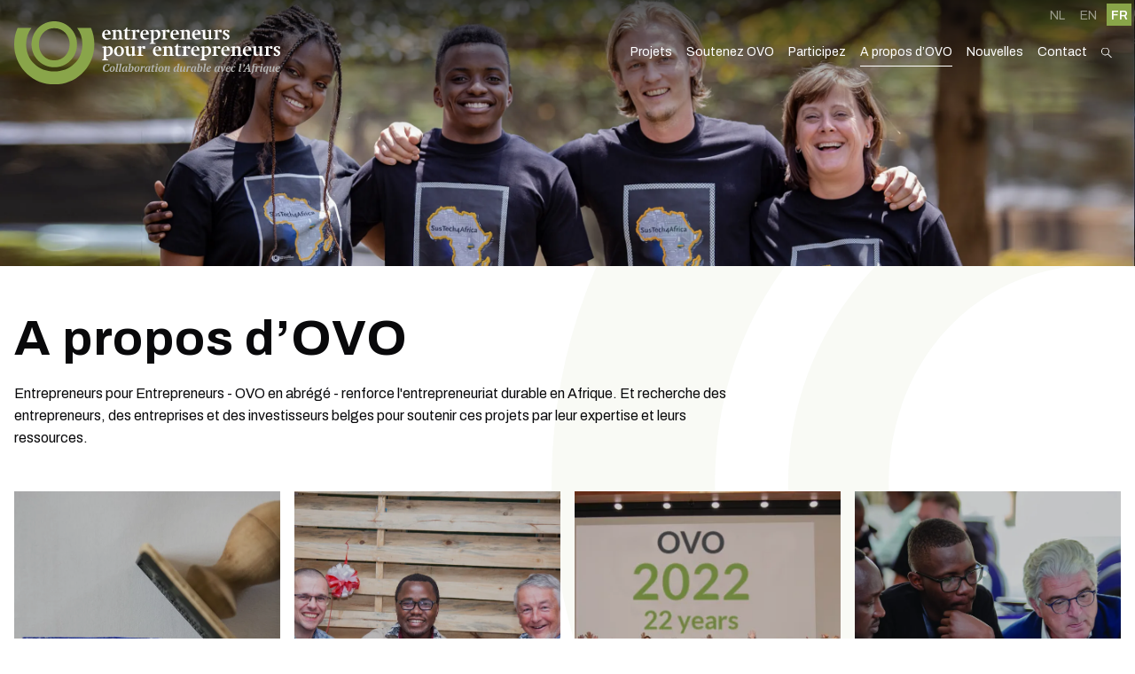

--- FILE ---
content_type: text/html; charset=UTF-8
request_url: https://www.entrepreneurspourentrepreneurs.be/fr/a-propos-d-ovo
body_size: 5017
content:
<!DOCTYPE html>
    <!--[if lt IE 7 ]> <html lang="fr" class="ie ie6 fr"> <![endif]-->
<!--[if IE 7 ]>    <html lang="fr" class="ie ie7 fr"> <![endif]-->
<!--[if IE 8 ]>    <html lang="fr" class="ie ie8 fr"> <![endif]-->
<!--[if IE 9 ]>    <html lang="fr" class="ie ie9 fr"> <![endif]-->
<!--[if (gt IE 9)|!(IE)]><!-->
    <html
    lang="fr" class="modernbrowser fr" data-page="over-ovo"> <!--<![endif]-->
    <head>

        <title>A propos d’OVO </title>
<meta name="description" content="" />
<meta name="keywords" content="" />
<meta name="robot" content="index,follow" />
<meta name="language" content="fr" />
<meta name="revisit-after" content="10 Days" />
<meta charset="UTF-8" />
<meta http-equiv="X-UA-Compatible" content="IE=edge,chrome=1">
    <meta http-equiv="X-Content-Type-Options" content="nosniff" />
    <meta http-equiv="X-XSS-Protection" content="1; mode=block" />

    
<link rel="shortcut icon" href="https://www.entrepreneurspourentrepreneurs.be/favicon.ico" type="image/x-icon">
<link rel="icon" href="https://www.entrepreneurspourentrepreneurs.be/favicon.ico" type="image/x-icon">

<meta name="viewport" content="width=device-width , initial-scale=1, maximum-scale=1, minimum-scale=1" />
<meta property="og:title" content="A propos d’OVO "/>
    <meta property="og:image" content="https://www.entrepreneurspourentrepreneurs.be/uploads/images/setting/2211OVOBeeldhomebesteoptie.jpg?v=1669110158"/>
    <meta property="og:image:width" content="1362"/>
    <meta property="og:image:height" content="988"/>
<meta property="og:url" content="https://www.entrepreneurspourentrepreneurs.be/fr/a-propos-d-ovo" />
<meta property="og:description" content=""  />
<meta name="twitter:card" content="summary_large_image">
<meta name="twitter:url" content="https://www.entrepreneurspourentrepreneurs.be/fr/a-propos-d-ovo">
<meta name="twitter:title" content="A propos d’OVO ">
<meta name="twitter:description" content="" />
    <meta name="twitter:image" content="https://www.entrepreneurspourentrepreneurs.be/uploads/images/setting/2211OVOBeeldhomebesteoptie.jpg?v=1669110158">

<link rel="alternate" hreflang="x-default" href="https://www.entrepreneurspourentrepreneurs.be/nl/over-ovo"  />

<link rel="alternate" hreflang="nl" href="https://www.entrepreneurspourentrepreneurs.be/nl/over-ovo"  />
<link rel="alternate" hreflang="en" href="https://www.entrepreneurspourentrepreneurs.be/en/about-ovo"  />
<link rel="alternate" hreflang="fr" href="https://www.entrepreneurspourentrepreneurs.be/fr/a-propos-d-ovo"  />



                    <link rel="stylesheet"  type="text/css"  href="https://www.entrepreneurspourentrepreneurs.be/site/data/assets/css/compiled/compiled.min.css?v=1761041776" />
        
                    
    

        
        	<link rel="preconnect" href="https://fonts.googleapis.com">
	<link rel="preconnect" href="https://fonts.gstatic.com" crossorigin>
	<link href="https://fonts.googleapis.com/css2?family=Archivo:wght@400;500;600;700&display=swap" rel="stylesheet">

	
	
        



    


    
    
        
    <script type="text/javascript">
        window.dataLayer = window.dataLayer || [];
        function gtag(){window.dataLayer.push(arguments);}

        gtag('consent', 'default', {
            'ad_storage': 'denied',
            'ad_user_data': 'denied',
            'ad_personalization': 'denied',
            'analytics_storage': 'denied',
            'wait_for_update': 500
        });



        gtag('js', new Date());

        var tracking_ids = [];
                    tracking_ids.push( 'UA-47761722-1' );
        


    </script>

        <script type="text/javascript" data-type="analyse" async src="https://www.googletagmanager.com/gtag/js?id=UA-47761722-1"></script>
    <script type="text/javascript" data-type="analyse">
        
                
        
            gtag('config', 'UA-47761722-1'    );
        
        console.log("GTAG init");
    </script>

    <script type="text/javascript" data-type="marketing">

          console.log("Consent init");

          gtag('consent', 'update', {
              'ad_user_data': 'granted',
              'ad_personalization': 'granted',
              'ad_storage': 'granted',
              'analytics_storage': 'granted'
          });

      </script>



        
        



        


    </head>
            <body data-page="over-ovo" data-lng="fr" class="">
        
        
        
			
<header>
	<div class="header" data-scroll>
					<div class="language-wrap">
            <a href="https://www.entrepreneurspourentrepreneurs.be/nl/over-ovo" title="NL" class="language__item ">
            <span>
                NL
            </span>
        </a>
            <a href="https://www.entrepreneurspourentrepreneurs.be/en/about-ovo" title="EN" class="language__item ">
            <span>
                EN
            </span>
        </a>
            <a href="https://www.entrepreneurspourentrepreneurs.be/fr/a-propos-d-ovo" title="FR" class="language__item active">
            <span>
                FR
            </span>
        </a>
    </div>				<div class="hide-medium pos-relative">
			<div class="row">
				<div class="col">
					<div class="nav-bar pos-relative hide-medium">
    <div class="flex flex--align-center full-width">
        <div class="flex__item perc-25">
            <div class="header__logo ">
                <a href="https://www.entrepreneurspourentrepreneurs.be/fr/home" class="overlay-link" title="Home">Home</a>
                <img class="logo" src="https://www.entrepreneurspourentrepreneurs.be/site/data/assets/images/logo-white_fr.svg" alt="Ondernemers voor Ondernemers vzw">
            </div>
        </div>
        <div class="flex__item perc-75">
            <div class="header__navigation full-height">
                					<div class="navigation__item js-search-bg ">
						<a  data-key="Page\ProjectenPage"  href="https://www.entrepreneurspourentrepreneurs.be/fr/projets"  title="Projets"  >Projets</a>

											</div>
									<div class="navigation__item js-search-bg ">
						<a  data-key="Page\SteunOvoPage"  href="https://www.entrepreneurspourentrepreneurs.be/fr/soutenez-ovo"  title="Soutenez OVO"  >Soutenez OVO</a>

											</div>
									<div class="navigation__item js-search-bg ">
						<a  data-key="Page\DoeMeePage"  href="https://www.entrepreneurspourentrepreneurs.be/fr/participez"  title="Participez"  >Participez</a>

											</div>
									<div class="navigation__item js-search-bg ">
						<a  data-key="Page\OverOvoPage"  data-state="active"  href="https://www.entrepreneurspourentrepreneurs.be/fr/a-propos-d-ovo"  title="A propos d’OVO "  >A propos d’OVO </a>

											</div>
									<div class="navigation__item js-search-bg ">
						<a  data-key="Page\NieuwsPage"  href="https://www.entrepreneurspourentrepreneurs.be/fr/nouvelles"  title="Nouvelles"  >Nouvelles</a>

											</div>
									<div class="navigation__item js-search-bg ">
						<a  data-key="Page\ContactPage"  href="https://www.entrepreneurspourentrepreneurs.be/fr/contact"  title="Contact"  >Contact</a>

											</div>
				                <div class="navigation__item navigation__item--search pos-relative">
                    <form class="search-wrapper" method="GET" action="https://www.entrepreneurspourentrepreneurs.be/fr/search" data-search>
    <div class="search">
        <button name="submit" value="1" title="Recherche" class="search-btn js-search-toggle"><i class="style-icon style-icon--search"></i></button>
        <div class="search-input">
            <input type="search" name="q" placeholder="  ">
            <a href="javascript:;" class="close-btn js-search-close" title="Fermer" >
                <i class="fas fa-times"></i>
            </a>
        </div>
    </div>
</form>                </div>
            </div>
        </div>
    </div>    
</div>				</div>
			</div>
					</div>
		<div class="navigation__block navigation__block--mobile">
    <div class="navigation__block__inner">
        <div class="mobile-header__logo">
            <a href="https://www.entrepreneurspourentrepreneurs.be/fr/home" title="Home" class="overlay-link">Home</a>
            <div class="mobile-header__logo">
                <img class="logo" src="https://www.entrepreneurspourentrepreneurs.be/site/data/assets/images/logo-white_fr.svg" alt="Ondernemers voor Ondernemers vzw">
            </div>
        </div>
        <div class="mobile-header__btns">
                                                                                        <a href="javascript:;" class="mobile-header__btn nav-btn js-mobile-btn" data-panel="nav">
                <span></span>
                <span></span>
                <span></span>
            </a>
        </div>
    </div>
    <div class="navigation__block__search">
        <form method="GET" action="https://www.entrepreneurspourentrepreneurs.be/fr/search">
            <div class="search">
                <button name="submit" value="1" class="search-btn"><i class="fas fa-search"></i></button>
                <input type="search" name="q" placeholder="Recherche">
            </div>
        </form>
    </div>
</div>
<div class="mobile-nav js-mobile-nav">
    <ul class="nav">
                                
                                    <li class="nav__item   ">
                <a  data-key="Page\ProjectenPage"  href="https://www.entrepreneurspourentrepreneurs.be/fr/projets"  title="Projets"  >Projets</a>
            </li>
                                
                                    <li class="nav__item   ">
                <a  data-key="Page\SteunOvoPage"  href="https://www.entrepreneurspourentrepreneurs.be/fr/soutenez-ovo"  title="Soutenez OVO"  >Soutenez OVO</a>
            </li>
                                
                                    <li class="nav__item   ">
                <a  data-key="Page\DoeMeePage"  href="https://www.entrepreneurspourentrepreneurs.be/fr/participez"  title="Participez"  >Participez</a>
            </li>
                                
                                                                <li class="nav__item active  ">
                <a  data-key="Page\OverOvoPage"  data-state="active"  href="https://www.entrepreneurspourentrepreneurs.be/fr/a-propos-d-ovo"  title="A propos d’OVO "  >A propos d’OVO </a>
            </li>
                                
                                    <li class="nav__item   ">
                <a  data-key="Page\NieuwsPage"  href="https://www.entrepreneurspourentrepreneurs.be/fr/nouvelles"  title="Nouvelles"  >Nouvelles</a>
            </li>
                                
                                    <li class="nav__item   ">
                <a  data-key="Page\ContactPage"  href="https://www.entrepreneurspourentrepreneurs.be/fr/contact"  title="Contact"  >Contact</a>
            </li>
                            <li class="nav__item nav__item--langs">
                                                        <div class="lang__item ">
                        <a href="https://www.entrepreneurspourentrepreneurs.be/nl/over-ovo" title="NL" >NL</a>
                    </div>
                                                        <div class="lang__item ">
                        <a href="https://www.entrepreneurspourentrepreneurs.be/en/about-ovo" title="EN" >EN</a>
                    </div>
                                                        <div class="lang__item active">
                        <a href="https://www.entrepreneurspourentrepreneurs.be/fr/a-propos-d-ovo" title="FR" >FR</a>
                    </div>
                            </li>
            </ul>		
</div>	</div>
</header>	
	<div class="page-wrapper">

					<div class="bg-logo bg-logo--right"></div>
		
		<div class="wrapper">
			


                        



    <div class="homeslider-wrap small ">
        <div class="homeslider full-height" >
            <div class="slider">
                                                                                                    
                    <div class="slider__item">
                        <div class="homeslider__item " style="background-image:url('https://www.entrepreneurspourentrepreneurs.be/uploads/images/overOvo_info/Schermafbeelding2022-11-14om164435.png?v=1668440691')"></div>
                    </div>
                            </div>
        </div>
            </div>
    
<section class="section--large">
    <div class="row">
        <div class="col medium-8 ">
                                <h1>A propos d’OVO </h1>
                                        <div class="padding-top--1">
                    <div class="page-content"><p>Entrepreneurs pour Entrepreneurs - OVO en abrégé - renforce l'entrepreneuriat durable en Afrique. Et recherche des entrepreneurs, des entreprises et des investisseurs belges pour soutenir ces projets par leur expertise et leurs ressources.</p></div>
                </div>
                                </div>
    </div>
</section>


    
    <section class="section--large no-top">
        <div class="row">
            <div class="col">
                <div class="flex flex--padding--small">
                                                                <div class="flex__item perc-16 n:perc-25 md:perc-50 sm:perc-100">
                                                            
<div class="overview-item">
    <a href="https://www.entrepreneurspourentrepreneurs.be/fr/a-propos-d-ovo/a-propos-de-nous " class="overlay-link" title="À propos de nous" >À propos de nous</a>
    <div class="overview-item__picture picture" style="background-image:url('https://www.entrepreneurspourentrepreneurs.be/uploads/images/aboutPage/thumb_121105Mahagi095.jpg?v=1669034133')">
        <div class="overview-item__picture__inner">
            <div class="overview-item__title">À propos de nous</div>
        </div>
    </div>
</div>                        </div>
                                            <div class="flex__item perc-16 n:perc-25 md:perc-50 sm:perc-100">
                                                            
<div class="overview-item">
    <a href="https://www.entrepreneurspourentrepreneurs.be/fr/a-propos-d-ovo/comment-nous-travaillons " class="overlay-link" title="Comment nous travaillons" >Comment nous travaillons</a>
    <div class="overview-item__picture picture" style="background-image:url('https://www.entrepreneurspourentrepreneurs.be/uploads/images/aboutPage/thumb_NR9H0201.jpg?v=1668784564')">
        <div class="overview-item__picture__inner">
            <div class="overview-item__title">Comment nous travaillons</div>
        </div>
    </div>
</div>                        </div>
                                            <div class="flex__item perc-16 n:perc-25 md:perc-50 sm:perc-100">
                                                        
<div class="overview-item">
    <a href="https://www.entrepreneurspourentrepreneurs.be/fr/notre-reseau" class="overlay-link" title="Notre réseau" >Notre réseau</a>
    <div class="overview-item__picture picture" style="background-image:url('https://www.entrepreneurspourentrepreneurs.be/uploads/images/sponsors_info/thumb_OVOnetwerk.png?v=1669051688')">
        <div class="overview-item__picture__inner">
            <div class="overview-item__title">Notre réseau</div>
        </div>
    </div>
</div>                        </div>
                                            <div class="flex__item perc-16 n:perc-25 md:perc-50 sm:perc-100">
                                                        
<div class="overview-item">
    <a href="https://www.entrepreneurspourentrepreneurs.be/fr/qui-est-qui" class="overlay-link" title="Qui est qui?" >Qui est qui?</a>
    <div class="overview-item__picture picture" style="background-image:url('https://www.entrepreneurspourentrepreneurs.be/uploads/images/wieIsWie_info/thumb_ST4R20211.jpg?v=1669030390')">
        <div class="overview-item__picture__inner">
            <div class="overview-item__title">Qui est qui?</div>
        </div>
    </div>
</div>                        </div>
                                            <div class="flex__item perc-16 n:perc-25 md:perc-50 sm:perc-100">
                                                        
<div class="overview-item">
    <a href="https://www.entrepreneurspourentrepreneurs.be/fr/faq" class="overlay-link" title="FAQ" >FAQ</a>
    <div class="overview-item__picture picture" style="background-image:url('https://www.entrepreneurspourentrepreneurs.be/uploads/images/faq_info/thumb_KA9A81701.jpg?v=1668783474')">
        <div class="overview-item__picture__inner">
            <div class="overview-item__title">FAQ</div>
        </div>
    </div>
</div>                        </div>
                                            <div class="flex__item perc-16 n:perc-25 md:perc-50 sm:perc-100">
                                                        
<div class="overview-item">
    <a href="https://www.entrepreneurspourentrepreneurs.be/fr/rapports-annuels" class="overlay-link" title="Rapports Annuels" >Rapports Annuels</a>
    <div class="overview-item__picture picture" style="background-image:url('https://www.entrepreneurspourentrepreneurs.be/uploads/images/jaarverslagen_info/thumb_nieuwfotos2_1689259239_509a1361.jpg?v=1689259239')">
        <div class="overview-item__picture__inner">
            <div class="overview-item__title">Rapports Annuels</div>
        </div>
    </div>
</div>                        </div>
                                    </div>
            </div>
        </div>
    </section>

    
<div class="builderblocks">


    
                                                        
                                                    
            
                        
            <div data-type="content" class="section--large bg-alternate  no-top " >
                <div class="block-wrapper block-wrapper--normal">
                                            <div class="block__item block__item--content">
    <div class="block__item__inner block__item__inner--full">
        <div class="block__item__content__container">
                                            </div>
    </div>
</div>                                    </div>
            </div>
            </div>


		</div>
	</div>
			

<div class="cta-banner-wrap bg-main-light padding-top--3">
    <div class="row">
        <div class="col large-10 medium-11 large-centered medium-centered">
            <div class="cta-banner">
                <div class="flex flex--padding flex--align-center">
                                        <div class="flex__item perc-50 sm:perc-100">
                        <h2>Vous n&#039;avez pas trouvé ce que vous cherchez ?</h2>
                                                    <div class="page-content"><p>Une question sur un projet ou sur nos activités ? Vous souhaitez travailler avec nous ? Devenir bénévole ? Consultez notre foire aux questions ou posez-nous votre question sans engagement.</p></div>
                                            </div>
                                            <div class="flex__item perc-50 sm:perc-100">
                            <div class="cta-banner__btns">
                                                                                                        <a href="https://www.entrepreneurspourentrepreneurs.be/fr/faq" title="Questions fréquemment posées" class="btn btn--border btn--border--white">Questions fréquemment posées</a>
                                                                                                                                        <a href="https://www.entrepreneurspourentrepreneurs.be/fr/contact" title="Contactez nous" class="btn btn--white">Contactez nous</a>
                                                            </div>
                        </div>
                                    </div>
            </div>
        </div>
    </div>
</div>
<footer>
    <div class="footer">
        <div class="row">
			<div class="col">
				<div class="flex flex--padding">
					<div class="flex__item perc-35 md:perc-100">
                        <div class="footer__logo pos-relative">
                            <a href="https://www.entrepreneurspourentrepreneurs.be/fr/home" class="overlay-link" title="Home" >Home</a>
                            <img class="logo" src="https://www.entrepreneurspourentrepreneurs.be/site/data/assets/images/logo_fr.svg" alt="Ondernemers voor Ondernemers vzw" />
                        </div>
                        <div class="contact-details">
    <div class="contact-detail__name">Ondernemers voor Ondernemers vzw</div>
            <div class="contact-detail__item address">
            <div class="address__inner">
                                Willem de Croylaan 58 bus 4022
                                    <br>3001 Heverlee
                            </div>
        </div>
                <div class="padding-top--1">
                                        <div class="contact-detail__item email">
                    <a href="mailto:contact@ovo.be" title="contact@ovo.be">
                                                <i class="fas fa-envelope il-left"></i>
                        <span class="value">
                            contact@ovo.be
                        </span>
                    </a>
                </div>
                    </div>
                <div class="padding-top--1">
                            <div class="contact-detail__item vat">
                    <div class="xs:perc-100">
                        <div class="contact-tag">TVA</div>
                    </div>
                    <span class="value">
                        BE0473.432.848
                    </span>
                </div>
                                        <div class="contact-detail__item bank">
                    <div class="xs:perc-100">
                        <div class="contact-tag">N° Compte</div>
                    </div>
                    <div class="value bank-value">
                        BE12 2300 0606 0092
                    </div>
                </div>
                    </div>
    </div>                            <div class="socials padding-top--1">
                           <a href="https://www.facebook.com/OndernemersVoorOndernemers" class="social-item facebook" title="Facebook" target="_blank"><i class="fab fa-facebook"></i></a>
                            <a href="https://www.instagram.com/ovo.be/" class="social-item instagram" title="Instagram" target="_blank"><i class="fab fa-instagram"></i></a>
                                    <a href="https://www.linkedin.com/company/10063683/admin/" class="social-item linkedin" title="LinkedIn" target="_blank"><i class="fab fa-linkedin-in"></i></a>
                            <a href="https://www.youtube.com/channel/UCufl3ERM6U0hiLIpckHPhgQ" class="social-item youtube" title="YouTube" target="_blank"><i class="fab fa-youtube"></i></a>
            </div>
     					</div>
					<div class="flex__item perc-65 md:perc-100">
                        <div class="footer__newsletter">
                                                        <div class="footer__title">Newsletter</div>
                            <div class="flex flex--padding--small">
                                                                    <div class="flex__item perc-50 sm:perc-100">
                                        <div class="page-content"><p>Dans notre bulletin d'information, nous présentons de nouveaux projets et des histoires inspirantes, nous rendons compte de nos événements et d'autres nouvelles du BOV.</p></div>
                                    </div>
                                                                                                                                <div class="flex__item perc-50 sm:perc-100">
                                    <a href="https://www.entrepreneurspourentrepreneurs.be/fr/newsletter" class="btn btn--secondary" title="S&#039;abonner à notre newsletter" >S&#039;abonner à notre newsletter</a>
                                </div>
                            </div>
                        </div>
                        <div class="footer__nav-wrap">
                            <div class="flex flex--padding--small">
                                                                <div class="flex__item perc-50 sm:perc-100">
                                    <div>
                                        <div class="footer__title">Navigation</div>
                                        <div class="footer__nav flex flex--padding--tiny">
                                                                                                                                    
                                                                                                                                                                                                                                                                                                                                                                                                                                                                                                                                                                                                                                                                                                                                                                                                                                                                                                                                                                
                                                
                                                                                            <div class="flex__item perc-50 sm:perc-100">
                                                                                                            <div class="footer__nav-item">
                                                            <a  data-key="Page\ProjectenPage"  href="https://www.entrepreneurspourentrepreneurs.be/fr/projets"  title="Projets"  >Projets</a>
                                                        </div>
                                                                                                            <div class="footer__nav-item">
                                                            <a  data-key="Page\SteunOvoPage"  href="https://www.entrepreneurspourentrepreneurs.be/fr/soutenez-ovo"  title="Soutenez OVO"  >Soutenez OVO</a>
                                                        </div>
                                                                                                            <div class="footer__nav-item">
                                                            <a  data-key="Page\DoeMeePage"  href="https://www.entrepreneurspourentrepreneurs.be/fr/participez"  title="Participez"  >Participez</a>
                                                        </div>
                                                                                                    </div>
                                                                                            <div class="flex__item perc-50 sm:perc-100">
                                                                                                            <div class="footer__nav-item">
                                                            <a  data-key="Page\OverOvoPage"  data-state="active"  href="https://www.entrepreneurspourentrepreneurs.be/fr/a-propos-d-ovo"  title="A propos d’OVO "  >A propos d’OVO </a>
                                                        </div>
                                                                                                            <div class="footer__nav-item">
                                                            <a  data-key="Page\NieuwsPage"  href="https://www.entrepreneurspourentrepreneurs.be/fr/nouvelles"  title="Nouvelles"  >Nouvelles</a>
                                                        </div>
                                                                                                            <div class="footer__nav-item">
                                                            <a  data-key="Page\ContactPage"  href="https://www.entrepreneurspourentrepreneurs.be/fr/contact"  title="Contact"  >Contact</a>
                                                        </div>
                                                                                                    </div>
                                                                                    </div>
                                    </div>
                                </div>
                                                                    <div class="flex__item perc-50 sm:perc-100">
                                        <div class="footer__title sm:text-center">en coopération avec nos partenaires</div>
                                        <div class="partner-overview">
                                            <div class="flex flex--padding--small">
                                                                                                                                                            <div class="flex__item perc-50 sm:perc-100">
                                                            <div class="partner-item">
                                                                                                                                <img src="https://www.entrepreneurspourentrepreneurs.be/uploads/files/partner/Vlaanderenverbeeldingwerkt.png" alt="Gouvernement flamande" class="logo">
                                                            </div>
                                                        </div>
                                                                                                                                                                                                                <div class="flex__item perc-50 sm:perc-100">
                                                            <div class="partner-item">
                                                                                                                                <img src="https://www.entrepreneurspourentrepreneurs.be/uploads/files/partner/OWSNLpage-0001.jpg" alt="Gouvernement fédérale" class="logo">
                                                            </div>
                                                        </div>
                                                                                                                                                </div>
                                        </div>
                                    </div>
                                                            </div>
                        </div>
					</div>
				</div>
			</div>
		</div>
    </div>
    <div class="copy-bar">
        <div class="row">
            <div class="col">
                <div class="copy-bar-container">
                    <div class="copy-bar__items">
                        
    





                        <div class="copy-bar__item">
                    <a  title="Plan du site" href="https://www.entrepreneurspourentrepreneurs.be/fr/sitemap" >Plan du site</a>
                    </div>
            


               <div class="copy-bar__item">
              <a  title="Login" href="https://www.entrepreneurspourentrepreneurs.be/fr/login" >Login</a>
              </div>
                          </div>
                    <div class="copy-bar__items">
                        <div class="copy-bar__item">
                            <a class="created-by" href="https://enablers.be" target="_blank" title="ENABLERS">
                                Website aangeboden door 
                                <span class="font-black">ENABLERS</span>
                            </a>
                        </div>
                    </div>
                </div>
            </div>
        </div>
            </div>
</footer>
	

                    
        

                    <script src="//ajax.googleapis.com/ajax/libs/jquery/3.6.0/jquery.min.js" type="text/javascript"></script><script src="https://maps.google.com/maps/api/js?key=AIzaSyAO8wY5j_B3bi-qDuZbF5yxKPqfhrSt1Ys&Mapsensor=false&language=fr_FR" type="text/javascript"></script><script type="text/javascript">window.jQuery || document.write('<script src="https://www.entrepreneurspourentrepreneurs.be/cms/data/assets/js/plugins/jquery/jquery.min.js"><\/script>')</script><script type="text/javascript">window.domain ='https://www.entrepreneurspourentrepreneurs.be/fr/';window.assets='https://www.entrepreneurspourentrepreneurs.be/site/data/assets';window.SRC_PATH ='https://www.entrepreneurspourentrepreneurs.be/site/data/src';</script><script type="text/javascript">window.base_domain ='https://www.entrepreneurspourentrepreneurs.be/fr/';window.domain ='https://www.entrepreneurspourentrepreneurs.be/fr/' ;</script><script src="https://www.entrepreneurspourentrepreneurs.be/site/data/assets/js/compiled/compiled.min.js?v=1761041776" type="text/javascript"></script>
        
    </body>
</html>


--- FILE ---
content_type: image/svg+xml
request_url: https://www.entrepreneurspourentrepreneurs.be/site/data/assets/images/logo_fr.svg
body_size: 7842
content:
<?xml version="1.0" encoding="UTF-8"?><svg id="Layer_2" xmlns="http://www.w3.org/2000/svg" viewBox="0 0 377.75 89.13"><defs><style>.cls-1{fill:#4d4d4f;}.cls-2{fill:#89a54a;}.cls-3{fill:#231f20;}</style></defs><g id="Layer_1-2"><path class="cls-2" d="M4.79,9.53C1.71,16.51,0,24.25,0,32.44c0,31.67,25.47,56.69,57.15,56.69s56.69-25.25,56.69-56.69c0-8.17-1.7-15.91-4.76-22.91h-19.68c4.67,6.21,7.46,14,7.46,22.91,0,22.72-17.9,38.33-39.93,38.33S16.98,55.16,16.98,32.44c0-8.91,2.82-16.7,7.52-22.91H4.79Z"/><path class="cls-2" d="M56.92,9.68c12.95,0,21.85,10.34,21.85,22.76s-8.89,22.76-21.85,22.76-21.85-10.2-21.85-22.76,8.89-22.76,21.85-22.76m0,55.21c17.92,0,32.31-14.26,32.31-32.31S74.97,0,56.92,0,24.6,14.52,24.6,32.57s14.39,32.31,32.31,32.31"/><g><path class="cls-3" d="M368.52,48.27c.58,.15,1.09,.27,1.52,.37,.44,.1,.82,.18,1.17,.24,.34,.05,.64,.1,.91,.13,.26,.03,.52,.04,.77,.04,.71,0,1.36-.1,1.95-.31,.6-.21,1.12-.5,1.55-.87,.43-.37,.77-.81,1-1.31,.23-.51,.36-1.07,.36-1.68,0-1.54-.75-2.73-2.26-3.58l-2.44-1.35c-.31-.18-.56-.34-.76-.48-.2-.14-.35-.27-.46-.41-.11-.13-.18-.28-.23-.43-.04-.15-.07-.33-.07-.53,0-.58,.21-1.01,.64-1.29,.43-.28,1.02-.42,1.78-.42,.02,0,.04,0,.08,.01,.03,0,.07,.01,.11,.01h.14l1.22,2.33h1.82v-2.96c-.58-.13-1.09-.23-1.54-.31-.44-.08-.83-.14-1.17-.19-.33-.05-.63-.08-.89-.09-.26-.02-.51-.03-.75-.03-.65,0-1.25,.1-1.79,.29-.54,.19-1.01,.45-1.4,.8-.39,.34-.7,.75-.92,1.2-.23,.46-.34,.97-.34,1.53,0,.74,.17,1.36,.53,1.87,.35,.51,.97,1.02,1.86,1.54l2.3,1.38c.34,.22,.62,.4,.83,.54,.21,.14,.37,.29,.49,.43,.12,.14,.2,.29,.23,.45,.04,.15,.06,.34,.06,.56,0,1.28-.85,1.92-2.55,1.92h-.41c-.07,0-.14,0-.19-.03l-1.3-2.61h-1.84v3.24Zm-7.43-10.84c.38-.14,.69-.24,.94-.28,.24-.05,.47-.07,.69-.07,.11,0,.21,0,.31,.01,.1,0,.2,.02,.29,.04l.73,1.74h2.79v-3.39c-.31-.16-.59-.27-.85-.34-.26-.06-.52-.09-.77-.09-.36,0-.8,.07-1.3,.22-.51,.15-.97,.34-1.39,.6l-1.43,.84v-1.71l-5.81,1v.73l2.33,.7v9.6l-2.33,.98v.76h8.68v-.76l-2.87-.98v-9.6Zm-12.73,11.78l5.67-1.09v-.79l-2.23-.63v-11.72l-5.78,1v.73l2.33,.68v9.33c-.27,.05-.5,.1-.68,.14-.18,.03-.35,.06-.5,.07-.15,0-.3,.02-.45,.03-.14,0-.31,.01-.49,.01-1.01,0-1.74-.23-2.17-.68-.44-.45-.65-1.27-.65-2.44v-8.87l-5.78,1v.73l2.33,.68v7.6c0,.74,.1,1.37,.31,1.89,.21,.51,.48,.93,.81,1.25,.33,.31,.71,.55,1.13,.69,.42,.14,.83,.22,1.25,.22,.25,0,.51-.02,.77-.05,.26-.03,.57-.11,.92-.22,.35-.11,.78-.26,1.29-.45,.5-.19,1.14-.44,1.9-.74v1.63Zm-20.13-8.41v-.54c0-1.23,.23-2.21,.71-2.93,.47-.72,1.13-1.09,1.97-1.09,.65,0,1.21,.29,1.65,.86,.45,.57,.67,1.55,.67,2.94v.27l-4.99,.49Zm8.57,.95v-.49c0-2.11-.48-3.66-1.42-4.64-.95-.98-2.31-1.47-4.08-1.47-.96,0-1.85,.18-2.66,.54-.81,.36-1.51,.87-2.09,1.51-.58,.64-1.03,1.4-1.36,2.28-.33,.88-.49,1.84-.49,2.89s.15,1.93,.45,2.75c.3,.82,.73,1.52,1.29,2.1,.56,.58,1.23,1.03,2.03,1.34,.79,.32,1.68,.47,2.66,.47,.67,0,1.48-.1,2.42-.31,.94-.21,1.97-.49,3.07-.85l-.19-1.03c-.67,.14-1.26,.25-1.76,.31-.51,.06-.99,.09-1.46,.09-.71,0-1.37-.12-1.98-.37-.61-.25-1.14-.59-1.58-1.05-.45-.45-.79-1-1.05-1.65-.25-.65-.38-1.38-.38-2.2v-.24h8.6Zm-23.64-4.31c.41-.09,.79-.15,1.11-.17,.33-.03,.71-.04,1.17-.04,1.77,0,2.66,.91,2.66,2.72v7.1l-1.79,.98v.76h7.57v-.76l-2.36-.98v-7.84c0-1.25-.3-2.23-.91-2.94-.61-.72-1.48-1.07-2.62-1.07-.31,0-.58,.01-.82,.04-.24,.03-.52,.08-.84,.18-.33,.09-.73,.22-1.22,.41-.49,.18-1.14,.43-1.95,.76v-1.54l-5.81,1.03v.73l2.36,.65v9.6l-2.36,.98v.76h7.87v-.76l-2.06-.98v-9.6Zm-15.74,3.37v-.54c0-1.23,.23-2.21,.71-2.93,.47-.72,1.13-1.09,1.97-1.09,.65,0,1.2,.29,1.64,.86,.45,.57,.67,1.55,.67,2.94v.27l-4.99,.49Zm8.57,.95v-.49c0-2.11-.47-3.66-1.42-4.64-.95-.98-2.31-1.47-4.08-1.47-.96,0-1.84,.18-2.66,.54-.81,.36-1.51,.87-2.09,1.51-.58,.64-1.03,1.4-1.35,2.28-.33,.88-.49,1.84-.49,2.89s.15,1.93,.45,2.75c.3,.82,.73,1.52,1.29,2.1,.56,.58,1.24,1.03,2.03,1.34,.79,.32,1.68,.47,2.66,.47,.67,0,1.48-.1,2.42-.31,.94-.21,1.97-.49,3.07-.85l-.19-1.03c-.67,.14-1.26,.25-1.76,.31-.51,.06-1,.09-1.46,.09-.71,0-1.37-.12-1.98-.37-.61-.25-1.13-.59-1.58-1.05-.45-.45-.8-1-1.05-1.65-.25-.65-.38-1.38-.38-2.2v-.24h8.6Zm-19.13-4.31c.38-.14,.69-.24,.94-.28,.24-.05,.47-.07,.69-.07,.11,0,.21,0,.31,.01,.1,0,.19,.02,.29,.04l.73,1.74h2.8v-3.39c-.31-.16-.59-.27-.85-.34-.26-.06-.52-.09-.77-.09-.36,0-.8,.07-1.3,.22-.51,.15-.97,.34-1.39,.6l-1.44,.84v-1.71l-5.81,1v.73l2.33,.7v9.6l-2.33,.98v.76h8.68v-.76l-2.88-.98v-9.6Zm-16.69-.05c.58-.11,1-.18,1.26-.21,.26-.03,.54-.04,.85-.04,1.3,0,2.26,.39,2.87,1.16,.61,.78,.92,2,.92,3.66,0,1.83-.42,3.23-1.24,4.22-.83,.99-2.02,1.48-3.56,1.48-.24,0-.43,0-.57-.03-.14-.01-.33-.04-.54-.08v-10.17Zm0,11.37c.34,.11,.66,.19,.95,.23,.29,.04,.61,.07,.98,.07,1.08,0,2.09-.19,3.01-.58,.92-.39,1.73-.92,2.4-1.6,.68-.68,1.21-1.48,1.59-2.41,.38-.93,.57-1.94,.57-3.03,0-.89-.13-1.71-.38-2.48-.25-.77-.6-1.44-1.04-2-.45-.56-.97-1-1.57-1.32-.61-.32-1.26-.48-1.96-.48-.53,0-1.18,.14-1.97,.41-.79,.27-1.64,.65-2.56,1.14v-1.68l-5.67,1v.73l2.22,.71v15.82l-2.33,.9v.79h8.66v-.79l-2.87-.9v-4.53Zm-15.47-7.95v-.54c0-1.23,.23-2.21,.71-2.93,.48-.72,1.13-1.09,1.96-1.09,.65,0,1.21,.29,1.65,.86,.45,.57,.67,1.55,.67,2.94v.27l-4.99,.49Zm8.58,.95v-.49c0-2.11-.48-3.66-1.43-4.64-.95-.98-2.31-1.47-4.08-1.47-.96,0-1.85,.18-2.66,.54-.82,.36-1.51,.87-2.09,1.51-.58,.64-1.03,1.4-1.36,2.28-.32,.88-.49,1.84-.49,2.89s.15,1.93,.45,2.75c.3,.82,.73,1.52,1.29,2.1,.56,.58,1.24,1.03,2.03,1.34,.79,.32,1.67,.47,2.65,.47,.67,0,1.48-.1,2.42-.31,.94-.21,1.96-.49,3.07-.85l-.19-1.03c-.67,.14-1.25,.25-1.76,.31-.51,.06-1,.09-1.46,.09-.71,0-1.37-.12-1.98-.37-.61-.25-1.14-.59-1.59-1.05-.45-.45-.79-1-1.05-1.65-.25-.65-.38-1.38-.38-2.2v-.24h8.6Zm-19.13-4.31c.38-.14,.69-.24,.93-.28,.25-.05,.47-.07,.69-.07,.11,0,.21,0,.31,.01,.1,0,.19,.02,.29,.04l.73,1.74h2.79v-3.39c-.31-.16-.59-.27-.86-.34-.26-.06-.52-.09-.77-.09-.36,0-.79,.07-1.3,.22-.51,.15-.97,.34-1.39,.6l-1.44,.84v-1.71l-5.8,1v.73l2.33,.7v9.6l-2.33,.98v.76h8.68v-.76l-2.87-.98v-9.6Zm-14.92-.76v9.36c0,.6,.08,1.08,.25,1.47,.17,.38,.42,.68,.73,.92,.32,.24,.69,.4,1.11,.49,.42,.09,.89,.14,1.4,.14,.23,0,.46,0,.66-.02,.21-.02,.47-.05,.77-.11,.31-.05,.7-.13,1.18-.24,.48-.11,1.1-.25,1.86-.43l-.27-1.09c-.13,.02-.27,.04-.45,.06-.17,.02-.35,.04-.53,.05-.18,.02-.35,.03-.5,.04-.15,0-.27,.01-.34,.01-.34,0-.67-.02-.96-.08-.3-.05-.56-.15-.79-.3-.22-.15-.41-.35-.53-.61-.13-.26-.19-.61-.19-1.04v-8.6h4.29v-1.39h-4.29v-3.42h-1.06c-.34,.69-.64,1.22-.88,1.6-.24,.38-.5,.7-.77,.95-.29,.25-.63,.48-1.03,.66-.4,.19-.98,.4-1.74,.64v.95h2.06Zm-12.97,.76c.41-.09,.79-.15,1.11-.17,.32-.03,.71-.04,1.17-.04,1.77,0,2.66,.91,2.66,2.72v7.1l-1.79,.98v.76h7.57v-.76l-2.36-.98v-7.84c0-1.25-.3-2.23-.91-2.94-.61-.72-1.48-1.07-2.62-1.07-.31,0-.58,.01-.81,.04-.24,.03-.52,.08-.84,.18-.32,.09-.73,.22-1.22,.41-.49,.18-1.14,.43-1.95,.76v-1.54l-5.81,1.03v.73l2.36,.65v9.6l-2.36,.98v.76h7.87v-.76l-2.06-.98v-9.6Zm-15.74,3.37v-.54c0-1.23,.24-2.21,.71-2.93,.47-.72,1.13-1.09,1.96-1.09,.66,0,1.21,.29,1.65,.86,.45,.57,.67,1.55,.67,2.94v.27l-4.99,.49Zm8.57,.95v-.49c0-2.11-.48-3.66-1.42-4.64-.95-.98-2.31-1.47-4.08-1.47-.96,0-1.84,.18-2.66,.54-.81,.36-1.51,.87-2.09,1.51-.58,.64-1.03,1.4-1.36,2.28-.33,.88-.49,1.84-.49,2.89s.15,1.93,.45,2.75c.3,.82,.73,1.52,1.29,2.1,.56,.58,1.24,1.03,2.03,1.34,.79,.32,1.67,.47,2.65,.47,.67,0,1.48-.1,2.42-.31,.94-.21,1.96-.49,3.07-.85l-.19-1.03c-.67,.14-1.26,.25-1.76,.31-.51,.06-.99,.09-1.46,.09-.71,0-1.37-.12-1.98-.37-.61-.25-1.14-.59-1.58-1.05-.45-.45-.8-1-1.05-1.65-.26-.65-.39-1.38-.39-2.2v-.24h8.6Z"/><path class="cls-3" d="M180.27,37.43c.38-.14,.69-.24,.94-.29,.24-.04,.48-.07,.69-.07,.11,0,.21,0,.31,.02,.1,0,.2,.02,.28,.04l.73,1.74h2.8v-3.39c-.31-.16-.59-.28-.85-.34-.26-.06-.52-.1-.77-.1-.36,0-.79,.07-1.3,.22-.51,.15-.97,.34-1.38,.6l-1.44,.84v-1.71l-5.81,1.01v.73l2.33,.71v9.6l-2.33,.98v.76h8.68v-.76l-2.88-.98v-9.6Zm-12.78,11.78l5.67-1.09v-.79l-2.22-.62v-11.72l-5.78,1.01v.73l2.33,.68v9.34c-.27,.05-.5,.1-.68,.14-.18,.04-.35,.06-.5,.07-.16,.01-.31,.02-.45,.03-.14,.01-.31,.02-.49,.02-1.01,0-1.74-.23-2.17-.68-.43-.45-.65-1.26-.65-2.44v-8.87l-5.78,1.01v.73l2.33,.68v7.6c0,.74,.1,1.37,.31,1.89,.21,.51,.48,.93,.82,1.25,.34,.32,.71,.55,1.13,.69,.42,.14,.83,.22,1.25,.22,.25,0,.51-.02,.77-.05,.26-.04,.57-.11,.92-.22,.35-.11,.78-.26,1.29-.45,.51-.19,1.14-.44,1.9-.75v1.63Zm-16.13-11.22c.62,1.06,.93,2.53,.93,4.41,0,1.72-.3,3.05-.89,4-.6,.95-1.43,1.42-2.52,1.42s-1.95-.52-2.55-1.57c-.61-1.05-.91-2.51-.91-4.37,0-1.74,.29-3.08,.87-4.04,.57-.96,1.39-1.44,2.46-1.44,1.12,0,1.99,.53,2.61,1.59m-5.24-2.29c-.9,.36-1.66,.87-2.29,1.52-.63,.65-1.12,1.43-1.47,2.32-.34,.89-.51,1.87-.51,2.92s.17,1.94,.5,2.77c.33,.83,.8,1.54,1.4,2.13,.59,.59,1.32,1.04,2.17,1.37,.85,.32,1.79,.49,2.82,.49s2.01-.18,2.89-.53c.88-.35,1.63-.85,2.26-1.48,.63-.63,1.12-1.4,1.47-2.29,.34-.9,.52-1.88,.52-2.94s-.16-1.94-.49-2.78c-.33-.84-.79-1.56-1.39-2.16-.59-.6-1.31-1.06-2.14-1.38-.83-.33-1.76-.49-2.77-.49-1.08,0-2.08,.18-2.97,.54m-15.45,1.68c.58-.11,1-.18,1.26-.2,.26-.03,.55-.04,.85-.04,1.3,0,2.26,.39,2.88,1.17,.61,.78,.92,2,.92,3.66,0,1.83-.41,3.23-1.25,4.22-.83,.98-2.02,1.48-3.55,1.48-.23,0-.42,0-.57-.03-.15-.02-.33-.04-.54-.08v-10.18Zm0,11.37c.34,.11,.66,.19,.95,.23,.29,.04,.61,.07,.97,.07,1.09,0,2.09-.19,3.01-.58,.92-.39,1.72-.92,2.4-1.6,.68-.68,1.21-1.48,1.59-2.41,.38-.93,.57-1.94,.57-3.03,0-.89-.13-1.71-.38-2.48-.25-.77-.6-1.43-1.04-1.99-.45-.56-.97-1-1.58-1.31-.6-.32-1.26-.48-1.97-.48-.53,0-1.18,.14-1.97,.41-.79,.27-1.64,.65-2.56,1.14v-1.68l-5.67,1.01v.73l2.22,.71v15.82l-2.33,.89v.79h8.66v-.79l-2.87-.89v-4.53Z"/><path class="cls-3" d="M296.41,25.18c.58,.15,1.09,.27,1.52,.38,.44,.1,.82,.18,1.17,.24,.34,.05,.64,.1,.91,.12,.26,.03,.52,.04,.77,.04,.7,0,1.36-.11,1.95-.31,.6-.21,1.12-.5,1.55-.87,.43-.37,.77-.81,1-1.31,.23-.51,.35-1.07,.35-1.68,0-1.54-.75-2.73-2.25-3.58l-2.44-1.36c-.31-.18-.56-.34-.76-.48-.2-.14-.35-.27-.46-.41-.11-.14-.18-.28-.23-.43-.04-.15-.07-.33-.07-.53,0-.58,.21-1.01,.64-1.29,.43-.28,1.02-.42,1.78-.42,.02,0,.04,0,.08,.01,.04,0,.07,.01,.11,.01h.14l1.22,2.33h1.82v-2.96c-.58-.12-1.09-.23-1.53-.31-.44-.08-.83-.15-1.17-.19-.34-.05-.64-.08-.9-.1-.26-.02-.51-.03-.74-.03-.65,0-1.25,.1-1.79,.29-.54,.19-1.01,.46-1.4,.8-.39,.34-.7,.75-.92,1.2-.22,.46-.34,.97-.34,1.53,0,.74,.18,1.36,.53,1.87,.35,.51,.97,1.02,1.86,1.54l2.3,1.38c.34,.22,.62,.4,.83,.54,.21,.14,.37,.29,.49,.43,.12,.14,.2,.29,.23,.45,.04,.16,.06,.34,.06,.56,0,1.28-.85,1.92-2.55,1.92h-.41c-.07,0-.14-.01-.19-.03l-1.3-2.61h-1.85v3.24Zm-7.43-10.83c.38-.14,.69-.24,.94-.28,.24-.05,.47-.07,.69-.07,.11,0,.21,0,.31,.01,.1,0,.2,.02,.29,.04l.73,1.73h2.79v-3.39c-.31-.16-.59-.27-.85-.34-.26-.06-.52-.1-.77-.1-.36,0-.8,.08-1.3,.22-.51,.14-.97,.34-1.39,.6l-1.43,.84v-1.71l-5.81,1v.73l2.33,.7v9.61l-2.33,.98v.76h8.68v-.76l-2.87-.98V14.34Zm-12.73,11.77l5.67-1.08v-.79l-2.23-.62V11.9l-5.78,1v.73l2.33,.68v9.33c-.27,.05-.5,.1-.68,.14-.18,.04-.35,.06-.5,.07-.16,0-.3,.02-.45,.03-.14,0-.31,.01-.49,.01-1.01,0-1.74-.23-2.17-.68-.43-.45-.65-1.27-.65-2.44V11.9l-5.78,1v.73l2.34,.68v7.59c0,.74,.1,1.37,.31,1.89,.21,.52,.48,.93,.81,1.25,.34,.32,.71,.55,1.13,.69,.42,.15,.83,.22,1.25,.22,.25,0,.51-.02,.77-.05,.26-.04,.57-.11,.92-.22,.35-.11,.78-.26,1.29-.45,.5-.19,1.14-.44,1.9-.74v1.63Zm-20.13-8.41v-.55c0-1.23,.23-2.21,.71-2.93,.47-.72,1.13-1.09,1.97-1.09,.65,0,1.21,.29,1.65,.86,.45,.57,.67,1.55,.67,2.94v.27l-4.99,.49Zm8.57,.95v-.49c0-2.11-.48-3.66-1.42-4.64-.95-.98-2.31-1.47-4.08-1.47-.96,0-1.85,.18-2.66,.54-.81,.36-1.51,.87-2.09,1.51-.58,.64-1.03,1.4-1.36,2.28-.33,.88-.49,1.84-.49,2.89s.15,1.93,.45,2.75c.3,.82,.73,1.52,1.29,2.1,.56,.58,1.23,1.03,2.03,1.34s1.68,.47,2.66,.47c.67,0,1.48-.11,2.42-.31,.94-.21,1.97-.49,3.07-.85l-.19-1.03c-.67,.14-1.25,.25-1.76,.31-.51,.06-.99,.09-1.46,.09-.71,0-1.37-.12-1.98-.37-.61-.25-1.14-.59-1.58-1.04-.45-.45-.79-1.01-1.05-1.66-.25-.65-.38-1.38-.38-2.2v-.24h8.6Zm-23.63-4.31c.41-.09,.79-.15,1.11-.18,.33-.03,.71-.04,1.17-.04,1.77,0,2.66,.91,2.66,2.71v7.11l-1.79,.98v.76h7.57v-.76l-2.36-.98v-7.84c0-1.25-.3-2.23-.91-2.95-.61-.72-1.48-1.07-2.62-1.07-.31,0-.58,.02-.82,.04-.24,.03-.51,.08-.84,.18-.33,.09-.73,.23-1.22,.41-.49,.18-1.14,.43-1.95,.76v-1.55l-5.81,1.03v.73l2.36,.65v9.61l-2.36,.98v.76h7.87v-.76l-2.06-.98V14.34Zm-15.74,3.37v-.55c0-1.23,.24-2.21,.71-2.93,.47-.72,1.13-1.09,1.97-1.09,.65,0,1.2,.29,1.65,.86,.45,.57,.67,1.55,.67,2.94v.27l-4.99,.49Zm8.57,.95v-.49c0-2.11-.47-3.66-1.42-4.64-.95-.98-2.31-1.47-4.08-1.47-.96,0-1.84,.18-2.66,.54-.81,.36-1.51,.87-2.09,1.51-.58,.64-1.03,1.4-1.36,2.28-.33,.88-.49,1.84-.49,2.89s.15,1.93,.45,2.75c.3,.82,.73,1.52,1.29,2.1,.56,.58,1.24,1.03,2.03,1.34,.79,.32,1.68,.47,2.66,.47,.67,0,1.48-.11,2.42-.31,.94-.21,1.97-.49,3.07-.85l-.19-1.03c-.67,.14-1.26,.25-1.76,.31-.51,.06-1,.09-1.47,.09-.71,0-1.37-.12-1.98-.37-.61-.25-1.13-.59-1.58-1.04-.45-.45-.8-1.01-1.05-1.66-.25-.65-.38-1.38-.38-2.2v-.24h8.6Zm-19.13-4.31c.38-.14,.69-.24,.94-.28,.24-.05,.47-.07,.69-.07,.11,0,.21,0,.31,.01,.1,0,.19,.02,.29,.04l.73,1.73h2.8v-3.39c-.31-.16-.59-.27-.85-.34-.26-.06-.52-.1-.77-.1-.36,0-.8,.08-1.3,.22-.51,.14-.97,.34-1.38,.6l-1.44,.84v-1.71l-5.81,1v.73l2.33,.7v9.61l-2.33,.98v.76h8.68v-.76l-2.88-.98V14.34Zm-16.69-.06c.58-.11,1-.17,1.26-.2,.26-.03,.54-.04,.86-.04,1.3,0,2.26,.39,2.87,1.16,.61,.78,.92,2,.92,3.66,0,1.83-.41,3.23-1.24,4.22-.83,.99-2.02,1.48-3.56,1.48-.24,0-.43-.01-.57-.03-.14-.02-.33-.05-.54-.08V14.29Zm0,11.37c.34,.11,.66,.18,.95,.23,.29,.04,.61,.07,.98,.07,1.08,0,2.09-.19,3.01-.58,.92-.39,1.73-.93,2.4-1.6,.68-.68,1.21-1.48,1.59-2.41,.38-.93,.57-1.94,.57-3.02,0-.89-.13-1.71-.38-2.48-.25-.77-.6-1.43-1.04-1.99-.45-.56-.97-1-1.57-1.32-.61-.32-1.26-.48-1.96-.48-.53,0-1.18,.14-1.97,.41-.79,.27-1.64,.65-2.56,1.14v-1.68l-5.67,1v.73l2.22,.7v15.82l-2.33,.9v.79h8.66v-.79l-2.87-.9v-4.53Zm-15.47-7.95v-.55c0-1.23,.23-2.21,.71-2.93,.48-.72,1.13-1.09,1.96-1.09,.65,0,1.21,.29,1.65,.86,.45,.57,.67,1.55,.67,2.94v.27l-4.99,.49Zm8.58,.95v-.49c0-2.11-.48-3.66-1.43-4.64-.95-.98-2.31-1.47-4.08-1.47-.96,0-1.84,.18-2.66,.54-.82,.36-1.51,.87-2.09,1.51-.58,.64-1.03,1.4-1.36,2.28-.32,.88-.49,1.84-.49,2.89s.15,1.93,.45,2.75c.3,.82,.73,1.52,1.29,2.1,.56,.58,1.24,1.03,2.03,1.34,.79,.32,1.68,.47,2.66,.47,.67,0,1.48-.11,2.42-.31,.94-.21,1.96-.49,3.07-.85l-.19-1.03c-.67,.14-1.25,.25-1.76,.31-.51,.06-1,.09-1.47,.09-.71,0-1.37-.12-1.98-.37-.61-.25-1.14-.59-1.59-1.04-.45-.45-.79-1.01-1.05-1.66-.25-.65-.38-1.38-.38-2.2v-.24h8.6Zm-19.13-4.31c.38-.14,.69-.24,.93-.28,.25-.05,.47-.07,.69-.07,.11,0,.21,0,.31,.01,.1,0,.19,.02,.29,.04l.73,1.73h2.79v-3.39c-.31-.16-.59-.27-.86-.34-.26-.06-.52-.1-.77-.1-.36,0-.79,.08-1.3,.22-.51,.14-.97,.34-1.39,.6l-1.44,.84v-1.71l-5.81,1v.73l2.33,.7v9.61l-2.33,.98v.76h8.68v-.76l-2.87-.98V14.34Zm-14.92-.76v9.36c0,.6,.08,1.09,.25,1.47,.17,.38,.42,.69,.73,.92,.32,.24,.69,.4,1.11,.49,.42,.09,.89,.13,1.4,.13,.23,0,.45,0,.66-.02,.21-.02,.47-.06,.77-.11,.31-.05,.7-.14,1.18-.25,.48-.11,1.1-.25,1.86-.43l-.27-1.09c-.13,.02-.27,.04-.45,.05-.17,.02-.35,.04-.53,.06-.18,.02-.35,.03-.5,.04-.15,0-.27,.01-.34,.01-.34,0-.67-.03-.96-.08-.3-.05-.56-.16-.79-.3-.22-.14-.41-.35-.53-.61-.13-.26-.19-.61-.19-1.04V13.58h4.29v-1.38h-4.29v-3.42h-1.06c-.34,.69-.64,1.22-.88,1.6-.24,.38-.5,.7-.77,.95-.29,.26-.63,.48-1.03,.66-.4,.19-.98,.4-1.74,.64v.95h2.06Zm-12.97,.76c.41-.09,.79-.15,1.11-.18,.32-.03,.71-.04,1.17-.04,1.77,0,2.66,.91,2.66,2.71v7.11l-1.79,.98v.76h7.57v-.76l-2.36-.98v-7.84c0-1.25-.3-2.23-.91-2.95-.61-.72-1.48-1.07-2.62-1.07-.31,0-.58,.02-.81,.04-.24,.03-.52,.08-.84,.18-.32,.09-.73,.23-1.22,.41-.49,.18-1.14,.43-1.95,.76v-1.55l-5.81,1.03v.73l2.36,.65v9.61l-2.36,.98v.76h7.87v-.76l-2.06-.98V14.34Zm-15.74,3.37v-.55c0-1.23,.24-2.21,.71-2.93,.47-.72,1.13-1.09,1.96-1.09,.66,0,1.21,.29,1.65,.86,.45,.57,.67,1.55,.67,2.94v.27l-4.99,.49Zm8.58,.95v-.49c0-2.11-.47-3.66-1.42-4.64-.95-.98-2.31-1.47-4.08-1.47-.96,0-1.84,.18-2.66,.54-.81,.36-1.51,.87-2.09,1.51-.58,.64-1.03,1.4-1.36,2.28-.33,.88-.49,1.84-.49,2.89s.15,1.93,.45,2.75c.3,.82,.73,1.52,1.29,2.1,.56,.58,1.24,1.03,2.03,1.34,.79,.32,1.67,.47,2.65,.47,.67,0,1.48-.11,2.42-.31,.94-.21,1.96-.49,3.07-.85l-.19-1.03c-.67,.14-1.26,.25-1.76,.31-.51,.06-.99,.09-1.46,.09-.71,0-1.37-.12-1.98-.37-.61-.25-1.14-.59-1.58-1.04-.45-.45-.8-1.01-1.05-1.66-.26-.65-.39-1.38-.39-2.2v-.24h8.6Z"/></g><g><path class="cls-1" d="M133.54,67.96h.65c0,.16,0,.36-.02,.59-.01,.23-.03,.48-.06,.74-.03,.26-.07,.52-.11,.78-.04,.26-.09,.49-.14,.69-.22,.11-.46,.21-.72,.29-.26,.08-.53,.14-.79,.19-.27,.05-.52,.09-.77,.11-.25,.02-.46,.03-.65,.03-.95,0-1.74-.13-2.39-.38s-1.18-.59-1.59-1-.71-.87-.89-1.39c-.18-.51-.27-1.03-.27-1.56,0-1.02,.15-1.94,.45-2.78,.3-.84,.73-1.56,1.3-2.16,.57-.6,1.27-1.07,2.1-1.39,.83-.33,1.77-.49,2.81-.49,.68,0,1.29,.05,1.83,.15,.54,.1,.98,.23,1.32,.39-.03,.16-.08,.38-.15,.63-.07,.26-.15,.53-.25,.81-.09,.28-.19,.56-.29,.83-.1,.27-.2,.5-.29,.69h-.65l-.35-2.33c-.09-.05-.25-.09-.46-.12-.22-.03-.43-.05-.65-.05-.6,0-1.14,.14-1.64,.43-.5,.29-.93,.69-1.29,1.22s-.65,1.16-.85,1.9c-.2,.75-.3,1.58-.3,2.49,0,.58,.08,1.06,.25,1.46,.16,.4,.38,.72,.64,.96,.26,.25,.55,.42,.86,.53,.31,.11,.62,.16,.92,.16s.56-.03,.77-.08c.22-.06,.38-.12,.48-.18l1.2-2.16Z"/><path class="cls-1" d="M135.39,68.23c0-.56,.09-1.12,.28-1.7,.19-.58,.47-1.11,.85-1.59,.38-.48,.86-.87,1.44-1.18,.58-.31,1.26-.46,2.04-.46,.92,0,1.65,.25,2.17,.75,.52,.5,.79,1.25,.79,2.25,0,.68-.1,1.32-.31,1.94s-.5,1.15-.89,1.62c-.39,.47-.87,.84-1.43,1.11s-1.2,.41-1.92,.41c-.43,0-.83-.06-1.2-.19-.37-.13-.69-.32-.96-.59-.27-.26-.48-.59-.63-.98-.15-.39-.22-.85-.22-1.39Zm4.35-4.05c-.41,0-.75,.15-1.03,.46-.27,.31-.49,.7-.66,1.16-.17,.47-.29,.97-.36,1.52-.07,.54-.11,1.05-.11,1.51,0,.52,.1,.93,.3,1.23s.48,.44,.82,.44c.3,0,.57-.13,.82-.38s.47-.59,.66-1.02c.19-.43,.33-.92,.43-1.46,.1-.55,.15-1.12,.15-1.72s-.09-1-.27-1.29c-.18-.3-.43-.45-.76-.45Z"/><path class="cls-1" d="M145.77,60.88l-1.05-.2v-.52c.14-.06,.34-.12,.58-.18s.51-.12,.8-.18c.29-.06,.58-.1,.88-.14s.58-.05,.84-.05l.31,.17-2.02,10.33h1.09v.54c-.1,.08-.24,.17-.41,.25-.17,.08-.37,.16-.58,.22-.21,.06-.43,.12-.65,.16-.23,.04-.44,.06-.64,.06-.35,0-.6-.07-.76-.22-.16-.15-.24-.31-.24-.49,0-.21,.02-.41,.05-.6,.03-.2,.07-.41,.12-.65l1.68-8.5Z"/><path class="cls-1" d="M150.38,60.88l-1.05-.2v-.52c.14-.06,.34-.12,.58-.18s.51-.12,.8-.18c.29-.06,.58-.1,.88-.14s.58-.05,.84-.05l.31,.17-2.02,10.33h1.09v.54c-.1,.08-.24,.17-.41,.25-.17,.08-.37,.16-.58,.22-.21,.06-.43,.12-.65,.16-.23,.04-.44,.06-.64,.06-.35,0-.6-.07-.76-.22-.16-.15-.24-.31-.24-.49,0-.21,.02-.41,.05-.6s.07-.41,.12-.65l1.68-8.5Z"/><path class="cls-1" d="M157.85,68.74c-.13,.33-.3,.65-.5,.96-.2,.31-.43,.59-.69,.84-.26,.25-.54,.45-.85,.6-.31,.15-.64,.23-1,.23-.53,0-.96-.19-1.28-.58-.32-.39-.48-.97-.48-1.74s.11-1.55,.33-2.24c.22-.69,.53-1.3,.94-1.82,.41-.52,.9-.93,1.47-1.22s1.22-.44,1.93-.44c.27,0,.5,.03,.69,.09,.19,.06,.39,.14,.61,.23,.27-.1,.55-.18,.86-.23,.31-.05,.68-.08,1.11-.08l-1.29,6.75h1.08v.54c-.1,.08-.24,.17-.41,.25-.17,.08-.35,.16-.55,.22-.2,.06-.41,.12-.62,.16-.21,.04-.41,.06-.59,.06-.36,0-.62-.08-.77-.23-.15-.15-.23-.31-.23-.48,0-.19,.03-.43,.08-.73,.05-.3,.13-.69,.23-1.15h-.06Zm-1.91,1.4c.19,0,.4-.09,.61-.26,.21-.17,.41-.39,.6-.66,.19-.26,.36-.55,.52-.86,.16-.31,.3-.6,.41-.87l.57-3.05c-.12-.08-.24-.14-.35-.18s-.25-.05-.42-.05c-.41,0-.78,.14-1.11,.41-.33,.27-.61,.63-.83,1.06-.23,.44-.4,.93-.52,1.47-.12,.54-.18,1.09-.18,1.63,0,.47,.06,.82,.17,1.03,.11,.22,.29,.32,.52,.32Z"/><path class="cls-1" d="M163.54,60.88l-1.02-.2v-.49c.2-.07,.44-.14,.72-.21,.29-.07,.58-.13,.87-.18,.29-.05,.58-.09,.85-.13s.49-.06,.66-.07l.32,.17-1.19,5.84h.08c.16-.31,.35-.6,.55-.88s.43-.52,.67-.74c.24-.22,.5-.38,.76-.51,.27-.12,.55-.18,.86-.18,.27,0,.52,.05,.75,.15,.23,.1,.43,.25,.6,.45,.17,.2,.3,.46,.4,.77,.1,.31,.15,.69,.15,1.12,0,.76-.1,1.48-.31,2.15s-.51,1.27-.92,1.78c-.41,.51-.91,.92-1.51,1.22-.6,.3-1.29,.45-2.07,.45-.33,0-.65-.02-.96-.06s-.61-.1-.88-.17c-.27-.07-.52-.16-.73-.26-.22-.1-.39-.21-.52-.32l1.87-9.68Zm3.02,3.65c-.22,0-.42,.09-.62,.26-.2,.17-.39,.39-.55,.63-.17,.25-.32,.5-.46,.77-.13,.27-.24,.49-.32,.68l-.66,3.31c.11,.1,.26,.18,.43,.23,.17,.05,.35,.08,.52,.08,.35,0,.68-.13,.98-.39s.57-.6,.79-1.02,.4-.91,.53-1.46,.19-1.12,.19-1.7c0-.43-.07-.77-.2-1.02-.13-.25-.34-.38-.63-.38Z"/><path class="cls-1" d="M170.46,68.23c0-.56,.09-1.12,.28-1.7,.19-.58,.47-1.11,.85-1.59,.38-.48,.86-.87,1.44-1.18,.58-.31,1.26-.46,2.04-.46,.92,0,1.65,.25,2.17,.75,.52,.5,.79,1.25,.79,2.25,0,.68-.1,1.32-.31,1.94s-.5,1.15-.89,1.62c-.39,.47-.87,.84-1.43,1.11s-1.2,.41-1.92,.41c-.43,0-.83-.06-1.2-.19-.37-.13-.69-.32-.96-.59-.27-.26-.48-.59-.63-.98-.15-.39-.22-.85-.22-1.39Zm4.35-4.05c-.41,0-.75,.15-1.03,.46-.27,.31-.49,.7-.66,1.16-.17,.47-.29,.97-.36,1.52-.07,.54-.11,1.05-.11,1.51,0,.52,.1,.93,.3,1.23s.48,.44,.82,.44c.3,0,.57-.13,.82-.38s.47-.59,.66-1.02c.19-.43,.33-.92,.43-1.46,.1-.55,.15-1.12,.15-1.72s-.09-1-.27-1.29c-.18-.3-.43-.45-.76-.45Z"/><path class="cls-1" d="M183.34,64.95c-.19,.08-.41,.27-.65,.55-.24,.29-.44,.65-.6,1.09l-.99,4.59h-2.19l1.37-6.61-.88-.2v-.52c.18-.08,.38-.16,.61-.22,.23-.07,.48-.12,.75-.17,.26-.05,.54-.08,.82-.11,.28-.03,.55-.04,.81-.05l.31,.18-.4,1.91h.06c.31-.6,.66-1.09,1.05-1.5,.4-.4,.86-.6,1.39-.6,.14,0,.29,.01,.43,.04,.14,.03,.27,.08,.4,.15,.02,.22,0,.45-.05,.7s-.13,.49-.22,.72c-.09,.23-.2,.43-.32,.6-.12,.18-.24,.29-.35,.36l-1.35-.91Z"/><path class="cls-1" d="M190.41,68.74c-.13,.33-.3,.65-.5,.96-.2,.31-.43,.59-.69,.84-.26,.25-.54,.45-.85,.6-.31,.15-.64,.23-1,.23-.53,0-.96-.19-1.28-.58-.32-.39-.48-.97-.48-1.74s.11-1.55,.33-2.24c.22-.69,.53-1.3,.94-1.82,.41-.52,.9-.93,1.47-1.22s1.22-.44,1.93-.44c.27,0,.5,.03,.69,.09,.19,.06,.39,.14,.61,.23,.27-.1,.55-.18,.86-.23,.31-.05,.68-.08,1.11-.08l-1.29,6.75h1.08v.54c-.1,.08-.24,.17-.41,.25-.17,.08-.35,.16-.55,.22-.2,.06-.41,.12-.62,.16-.21,.04-.41,.06-.59,.06-.36,0-.62-.08-.77-.23-.15-.15-.23-.31-.23-.48,0-.19,.03-.43,.08-.73,.05-.3,.13-.69,.23-1.15h-.06Zm-1.91,1.4c.19,0,.4-.09,.61-.26,.21-.17,.41-.39,.6-.66,.19-.26,.36-.55,.52-.86,.16-.31,.3-.6,.41-.87l.57-3.05c-.12-.08-.24-.14-.35-.18s-.25-.05-.42-.05c-.41,0-.78,.14-1.11,.41-.33,.27-.61,.63-.83,1.06-.23,.44-.4,.93-.52,1.47s-.18,1.09-.18,1.63c0,.47,.06,.82,.17,1.03,.11,.22,.29,.32,.52,.32Z"/><path class="cls-1" d="M194.56,63.87c.19-.13,.41-.24,.65-.33,.24-.09,.47-.16,.69-.21l.25-1.17c.07-.06,.18-.12,.33-.18,.15-.06,.32-.11,.5-.15,.18-.05,.37-.09,.56-.13,.19-.04,.36-.07,.51-.09l.32,.19-.37,1.7h1.8c.02,.13,.01,.29-.02,.5-.04,.21-.1,.37-.18,.5h-1.8l-.89,3.97c-.04,.19-.07,.37-.09,.51-.02,.15-.03,.28-.03,.41,0,.27,.07,.46,.2,.58,.13,.12,.31,.18,.54,.18,.26,0,.5-.03,.72-.09s.44-.15,.65-.26l.2,.4c-.12,.13-.29,.27-.49,.41s-.43,.27-.69,.39-.53,.21-.83,.29c-.3,.07-.6,.11-.9,.11-.53,0-.93-.12-1.19-.37-.27-.25-.4-.58-.4-1.01,0-.24,.02-.49,.06-.75s.08-.49,.12-.68l.89-4.08h-1.11v-.62Z"/><path class="cls-1" d="M200.43,64.38v-.52c.15-.06,.36-.13,.62-.19,.26-.07,.53-.13,.82-.18,.29-.05,.57-.09,.86-.13,.28-.04,.53-.05,.75-.05l.28,.18-1.39,6.61h1.08v.54c-.13,.09-.29,.18-.47,.27-.18,.08-.37,.16-.57,.22-.2,.06-.4,.11-.61,.15-.21,.04-.4,.05-.59,.05-.39,0-.66-.07-.81-.22-.15-.15-.22-.31-.22-.49,0-.21,.02-.41,.05-.6s.07-.41,.12-.65l1.05-4.78-.96-.22Zm1.29-3.47c0-.35,.12-.62,.35-.82s.53-.29,.89-.29c.39,0,.7,.1,.93,.29s.35,.47,.35,.82c0,.33-.12,.59-.35,.79s-.54,.29-.93,.29c-.36,0-.66-.1-.89-.29s-.35-.46-.35-.79Z"/><path class="cls-1" d="M204.66,68.23c0-.56,.09-1.12,.28-1.7,.19-.58,.47-1.11,.85-1.59,.38-.48,.86-.87,1.44-1.18,.58-.31,1.26-.46,2.04-.46,.92,0,1.65,.25,2.17,.75,.52,.5,.79,1.25,.79,2.25,0,.68-.1,1.32-.31,1.94s-.5,1.15-.89,1.62c-.39,.47-.87,.84-1.43,1.11s-1.2,.41-1.92,.41c-.43,0-.83-.06-1.2-.19-.37-.13-.69-.32-.96-.59-.27-.26-.48-.59-.63-.98-.15-.39-.22-.85-.22-1.39Zm4.35-4.05c-.41,0-.75,.15-1.03,.46-.27,.31-.49,.7-.66,1.16-.17,.47-.29,.97-.36,1.52-.07,.54-.11,1.05-.11,1.51,0,.52,.1,.93,.3,1.23s.48,.44,.82,.44c.3,0,.57-.13,.82-.38s.47-.59,.66-1.02c.19-.43,.33-.92,.43-1.46,.1-.55,.15-1.12,.15-1.72s-.09-1-.27-1.29c-.18-.3-.43-.45-.76-.45Z"/><path class="cls-1" d="M218.56,66.8c.07-.32,.14-.6,.19-.85,.06-.25,.08-.5,.08-.77,0-.17-.04-.33-.11-.46-.08-.13-.21-.19-.4-.19s-.39,.07-.6,.22c-.21,.15-.41,.33-.61,.55-.2,.22-.38,.46-.55,.73-.17,.27-.3,.51-.4,.74l-.93,4.41h-2.13l1.33-6.61-.91-.2,.03-.52c.14-.07,.33-.14,.55-.21,.23-.07,.47-.13,.74-.18,.27-.05,.54-.09,.82-.12,.28-.03,.55-.05,.81-.05l.31,.18-.48,2.25h.08c.18-.34,.4-.66,.65-.96,.25-.3,.51-.55,.79-.77s.57-.39,.88-.52c.31-.13,.62-.19,.94-.19,.43,0,.77,.14,1.02,.41s.37,.64,.37,1.11c0,.24-.03,.5-.08,.81-.05,.3-.11,.6-.19,.9l-.85,3.58h1.11v.54c-.1,.08-.24,.17-.41,.25-.17,.08-.36,.16-.56,.22-.2,.06-.41,.12-.63,.16-.22,.04-.43,.06-.62,.06-.35,0-.61-.07-.77-.2s-.24-.29-.24-.46c0-.22,.03-.45,.08-.69,.05-.25,.1-.48,.15-.71l.54-2.47Z"/><path class="cls-1" d="M231.14,68.74c-.15,.36-.34,.7-.55,1.02-.21,.32-.44,.6-.69,.83-.25,.24-.53,.43-.83,.57-.3,.14-.61,.22-.94,.22-.52,0-.95-.2-1.29-.6-.33-.4-.5-1.01-.5-1.82,0-.73,.1-1.43,.3-2.1,.2-.67,.49-1.27,.88-1.79,.39-.52,.86-.94,1.42-1.25,.56-.31,1.2-.47,1.92-.47,.34,0,.59,.02,.75,.06,.16,.04,.33,.1,.5,.19l.52-2.71-1.06-.2v-.52c.15-.06,.36-.12,.63-.18,.27-.06,.55-.12,.86-.17,.3-.05,.6-.09,.89-.13s.53-.06,.72-.07l.31,.17-1.99,10.33h1.11v.54c-.1,.08-.24,.17-.41,.25-.17,.08-.35,.16-.56,.22-.2,.06-.41,.12-.62,.16s-.42,.06-.6,.06c-.36,0-.62-.08-.77-.25-.15-.16-.23-.33-.23-.51s.03-.43,.08-.76c.05-.33,.12-.69,.22-1.08h-.06Zm-1.93,1.4c.22,0,.43-.09,.64-.27,.21-.18,.41-.4,.6-.67,.19-.27,.36-.55,.52-.86,.16-.31,.3-.59,.41-.85l.55-3.04c-.13-.08-.26-.14-.38-.18-.12-.04-.26-.05-.42-.05-.39,0-.75,.13-1.07,.39-.32,.26-.6,.61-.82,1.03-.23,.43-.4,.92-.52,1.46-.12,.55-.19,1.11-.19,1.69,0,.89,.23,1.34,.68,1.34Z"/><path class="cls-1" d="M243.11,70.1v.54c-.1,.08-.24,.17-.41,.25-.17,.08-.35,.16-.56,.22-.2,.06-.41,.12-.63,.16-.22,.04-.44,.06-.66,.06-.37,0-.62-.07-.76-.22-.14-.15-.21-.31-.21-.47,0-.19,.02-.44,.06-.77,.04-.33,.12-.71,.25-1.14h-.06c-.13,.25-.3,.52-.51,.83-.21,.31-.45,.6-.72,.87s-.6,.5-.96,.68-.76,.27-1.19,.27-.76-.13-1.03-.38c-.26-.25-.39-.61-.39-1.07,0-.23,.03-.55,.1-.97s.15-.88,.25-1.38c.1-.5,.21-1.01,.32-1.54,.12-.53,.22-1.01,.32-1.46l-.91-.2v-.52c.17-.06,.37-.12,.62-.18,.25-.06,.51-.12,.78-.17,.27-.05,.54-.09,.82-.13s.53-.06,.76-.07l.34,.18c-.16,.77-.33,1.5-.5,2.2s-.33,1.43-.47,2.2c-.05,.25-.11,.52-.16,.82-.06,.3-.08,.6-.08,.89,0,.19,.05,.32,.14,.42,.1,.09,.22,.14,.36,.14,.25,0,.51-.1,.76-.3,.25-.2,.48-.44,.69-.72,.21-.28,.39-.57,.55-.87,.16-.3,.27-.54,.34-.74l.8-4.02h2.08l-1.22,6.61h1.08Z"/><path class="cls-1" d="M248.57,64.95c-.19,.08-.41,.27-.65,.55-.24,.29-.44,.65-.6,1.09l-.99,4.59h-2.19l1.37-6.61-.88-.2v-.52c.18-.08,.38-.16,.61-.22,.23-.07,.48-.12,.75-.17,.26-.05,.54-.08,.82-.11,.28-.03,.55-.04,.81-.05l.31,.18-.4,1.91h.06c.31-.6,.66-1.09,1.05-1.5,.4-.4,.86-.6,1.39-.6,.14,0,.29,.01,.43,.04,.14,.03,.27,.08,.4,.15,.02,.22,0,.45-.05,.7s-.13,.49-.22,.72c-.09,.23-.2,.43-.32,.6-.12,.18-.24,.29-.35,.36l-1.35-.91Z"/><path class="cls-1" d="M255.64,68.74c-.13,.33-.3,.65-.5,.96-.2,.31-.43,.59-.69,.84-.26,.25-.54,.45-.85,.6-.31,.15-.64,.23-1,.23-.53,0-.96-.19-1.28-.58-.32-.39-.48-.97-.48-1.74s.11-1.55,.33-2.24c.22-.69,.53-1.3,.94-1.82,.41-.52,.9-.93,1.47-1.22s1.22-.44,1.93-.44c.27,0,.5,.03,.69,.09,.19,.06,.39,.14,.61,.23,.27-.1,.55-.18,.86-.23,.31-.05,.68-.08,1.11-.08l-1.29,6.75h1.08v.54c-.1,.08-.24,.17-.41,.25-.17,.08-.35,.16-.55,.22-.2,.06-.41,.12-.62,.16-.21,.04-.41,.06-.59,.06-.36,0-.62-.08-.77-.23-.15-.15-.23-.31-.23-.48,0-.19,.03-.43,.08-.73,.05-.3,.13-.69,.23-1.15h-.06Zm-1.91,1.4c.19,0,.4-.09,.61-.26,.21-.17,.41-.39,.6-.66,.19-.26,.36-.55,.52-.86,.16-.31,.3-.6,.41-.87l.57-3.05c-.12-.08-.24-.14-.35-.18s-.25-.05-.42-.05c-.41,0-.78,.14-1.11,.41-.33,.27-.61,.63-.83,1.06-.23,.44-.4,.93-.52,1.47s-.18,1.09-.18,1.63c0,.47,.06,.82,.17,1.03,.11,.22,.29,.32,.52,.32Z"/><path class="cls-1" d="M261.33,60.88l-1.02-.2v-.49c.2-.07,.44-.14,.72-.21,.29-.07,.58-.13,.87-.18,.29-.05,.58-.09,.85-.13s.49-.06,.66-.07l.32,.17-1.19,5.84h.08c.16-.31,.35-.6,.55-.88s.43-.52,.67-.74c.24-.22,.5-.38,.76-.51,.27-.12,.55-.18,.86-.18,.27,0,.52,.05,.75,.15,.23,.1,.43,.25,.6,.45,.17,.2,.3,.46,.4,.77,.1,.31,.15,.69,.15,1.12,0,.76-.1,1.48-.31,2.15s-.51,1.27-.92,1.78c-.41,.51-.91,.92-1.51,1.22-.6,.3-1.29,.45-2.07,.45-.33,0-.65-.02-.96-.06s-.61-.1-.88-.17c-.27-.07-.52-.16-.73-.26-.22-.1-.39-.21-.52-.32l1.87-9.68Zm3.02,3.65c-.22,0-.42,.09-.62,.26-.2,.17-.39,.39-.55,.63-.17,.25-.32,.5-.46,.77-.13,.27-.24,.49-.32,.68l-.66,3.31c.11,.1,.26,.18,.43,.23,.17,.05,.35,.08,.52,.08,.35,0,.68-.13,.98-.39s.57-.6,.79-1.02,.4-.91,.53-1.46,.19-1.12,.19-1.7c0-.43-.07-.77-.2-1.02-.13-.25-.34-.38-.63-.38Z"/><path class="cls-1" d="M270.17,60.88l-1.05-.2v-.52c.14-.06,.34-.12,.58-.18s.51-.12,.8-.18c.29-.06,.58-.1,.88-.14s.58-.05,.84-.05l.31,.17-2.02,10.33h1.09v.54c-.1,.08-.24,.17-.41,.25-.17,.08-.37,.16-.58,.22-.21,.06-.43,.12-.65,.16-.23,.04-.44,.06-.64,.06-.35,0-.6-.07-.76-.22-.16-.15-.24-.31-.24-.49,0-.21,.02-.41,.05-.6s.07-.41,.12-.65l1.68-8.5Z"/><path class="cls-1" d="M279.03,69.51c-.11,.21-.28,.42-.49,.64-.22,.22-.47,.42-.76,.6-.29,.18-.61,.33-.96,.45-.35,.12-.71,.18-1.09,.18-.92,0-1.63-.25-2.14-.75-.51-.5-.76-1.21-.76-2.12,0-.71,.11-1.38,.34-2s.54-1.18,.95-1.66c.41-.48,.89-.86,1.45-1.13,.56-.28,1.17-.42,1.84-.42,.62,0,1.13,.14,1.53,.42,.4,.28,.6,.67,.6,1.16,0,.7-.35,1.27-1.04,1.73s-1.82,.74-3.38,.85c-.03,.14-.05,.29-.07,.44-.02,.15-.02,.29-.02,.42,0,.58,.15,1.04,.45,1.35,.3,.31,.68,.47,1.15,.47,.2,0,.39-.03,.59-.09,.2-.06,.38-.14,.56-.25s.35-.21,.5-.33c.15-.12,.28-.23,.4-.35l.37,.39Zm-1.97-5.33c-.35,0-.69,.19-1.02,.57-.33,.38-.6,1.02-.82,1.93,.77-.02,1.39-.19,1.86-.51,.47-.32,.71-.73,.71-1.25,0-.21-.05-.38-.16-.52-.11-.14-.3-.22-.57-.22Z"/><path class="cls-1" d="M289.08,68.74c-.13,.33-.3,.65-.5,.96-.2,.31-.43,.59-.69,.84-.26,.25-.54,.45-.85,.6-.31,.15-.64,.23-1,.23-.53,0-.96-.19-1.28-.58-.32-.39-.48-.97-.48-1.74s.11-1.55,.33-2.24c.22-.69,.53-1.3,.94-1.82,.41-.52,.9-.93,1.47-1.22s1.22-.44,1.93-.44c.27,0,.5,.03,.69,.09,.19,.06,.39,.14,.61,.23,.27-.1,.55-.18,.86-.23,.31-.05,.68-.08,1.11-.08l-1.29,6.75h1.08v.54c-.1,.08-.24,.17-.41,.25-.17,.08-.35,.16-.55,.22-.2,.06-.41,.12-.62,.16-.21,.04-.41,.06-.59,.06-.36,0-.62-.08-.77-.23-.15-.15-.23-.31-.23-.48,0-.19,.03-.43,.08-.73,.05-.3,.13-.69,.23-1.15h-.06Zm-1.91,1.4c.19,0,.4-.09,.61-.26,.21-.17,.41-.39,.6-.66,.19-.26,.36-.55,.52-.86,.16-.31,.3-.6,.41-.87l.57-3.05c-.12-.08-.24-.14-.35-.18s-.25-.05-.42-.05c-.41,0-.78,.14-1.11,.41-.33,.27-.61,.63-.83,1.06-.23,.44-.4,.93-.52,1.47s-.18,1.09-.18,1.63c0,.47,.06,.82,.17,1.03,.11,.22,.29,.32,.52,.32Z"/><path class="cls-1" d="M296.99,68.5c.28-.5,.53-1.01,.76-1.53,.23-.52,.42-1.07,.59-1.64,0-.11-.01-.26-.04-.44-.03-.18-.05-.36-.08-.55-.03-.19-.05-.36-.08-.52-.03-.16-.06-.27-.08-.33,.14-.06,.32-.11,.53-.14,.21-.03,.42-.05,.63-.05s.41,.02,.61,.05c.19,.03,.35,.08,.46,.14-.15,.64-.37,1.29-.66,1.97-.28,.67-.6,1.34-.96,2.01-.36,.67-.75,1.32-1.17,1.95-.42,.63-.85,1.23-1.29,1.78l-1.42,.18-1.14-6.8-.99-.12v-.52c.12-.07,.27-.14,.45-.22,.17-.07,.37-.14,.58-.2,.21-.06,.43-.11,.65-.15,.22-.04,.44-.06,.66-.06,.28,0,.47,.07,.59,.22,.11,.15,.19,.34,.22,.56l.59,4.44,.09,1.03h.03l.49-1.06Z"/><path class="cls-1" d="M306.57,69.51c-.11,.21-.28,.42-.49,.64-.22,.22-.47,.42-.76,.6-.29,.18-.61,.33-.96,.45-.35,.12-.71,.18-1.09,.18-.92,0-1.63-.25-2.14-.75-.51-.5-.76-1.21-.76-2.12,0-.71,.11-1.38,.34-2s.54-1.18,.95-1.66c.41-.48,.89-.86,1.45-1.13,.56-.28,1.17-.42,1.84-.42,.62,0,1.13,.14,1.53,.42,.4,.28,.6,.67,.6,1.16,0,.7-.35,1.27-1.04,1.73s-1.82,.74-3.38,.85c-.03,.14-.05,.29-.07,.44-.02,.15-.02,.29-.02,.42,0,.58,.15,1.04,.45,1.35,.3,.31,.68,.47,1.15,.47,.2,0,.39-.03,.59-.09,.2-.06,.38-.14,.56-.25s.35-.21,.5-.33c.15-.12,.28-.23,.4-.35l.37,.39Zm-1.97-5.33c-.35,0-.69,.19-1.02,.57-.33,.38-.6,1.02-.82,1.93,.77-.02,1.39-.19,1.86-.51,.47-.32,.71-.73,.71-1.25,0-.21-.05-.38-.16-.52-.11-.14-.3-.22-.57-.22Z"/><path class="cls-1" d="M313.58,69.51c-.13,.22-.31,.44-.52,.66-.22,.23-.46,.43-.75,.6s-.59,.32-.93,.43c-.34,.11-.7,.17-1.08,.17-.81,0-1.46-.24-1.93-.72-.48-.48-.72-1.16-.72-2.02,0-.72,.11-1.4,.33-2.05,.22-.65,.53-1.22,.93-1.7s.89-.87,1.46-1.16c.57-.28,1.21-.42,1.9-.42,.46,0,.87,.05,1.21,.15,.34,.1,.57,.21,.69,.35,0,.11,0,.25-.05,.42-.05,.17-.12,.34-.21,.51-.09,.17-.2,.33-.33,.48-.13,.15-.26,.25-.4,.32l-.95-1.34c-.28,0-.56,.09-.85,.29s-.54,.46-.77,.82c-.23,.35-.41,.78-.56,1.28-.15,.5-.22,1.06-.22,1.69s.13,1.09,.39,1.38,.61,.44,1.04,.44c.21,0,.41-.03,.6-.1,.19-.07,.37-.15,.54-.24,.17-.09,.32-.19,.46-.3,.14-.11,.26-.21,.37-.3l.36,.39Z"/><path class="cls-1" d="M320.61,60.88l-1.05-.2v-.52c.14-.06,.34-.12,.58-.18s.51-.12,.8-.18c.29-.06,.58-.1,.88-.14s.58-.05,.84-.05l.31,.17-2.02,10.33h1.09v.54c-.1,.08-.24,.17-.41,.25-.17,.08-.37,.16-.58,.22-.21,.06-.43,.12-.65,.16-.23,.04-.44,.06-.64,.06-.35,0-.6-.07-.76-.22-.16-.15-.24-.31-.24-.49,0-.21,.02-.41,.05-.6s.07-.41,.12-.65l1.68-8.5Z"/><path class="cls-1" d="M324.73,64.15c.38-.11,.7-.3,.96-.57s.41-.54,.46-.82c-.08-.16-.22-.29-.41-.39-.19-.1-.37-.18-.55-.24-.01-.18,.03-.37,.11-.56,.08-.19,.19-.37,.32-.52,.13-.16,.28-.29,.43-.41s.3-.19,.45-.22c.36,.02,.68,.13,.95,.34,.27,.21,.41,.53,.41,.97,0,.37-.09,.72-.27,1.06-.18,.34-.41,.65-.69,.92s-.6,.51-.94,.7c-.34,.19-.68,.32-1.01,.39l-.22-.66Z"/><path class="cls-1" d="M328.77,71.19h-3.84l.11-.59c.19-.1,.38-.19,.59-.27,.21-.08,.41-.14,.62-.18l6.1-9.94h1.13l1.74,9.94c.2,.04,.39,.1,.58,.19,.19,.08,.35,.17,.49,.26l-.12,.59h-4.75l.11-.59c.22-.1,.44-.19,.69-.27s.47-.14,.69-.18l-.37-2.45h-3.41l-1.46,2.45c.22,.03,.43,.08,.65,.16s.41,.17,.59,.29l-.11,.59Zm.86-4.49h2.76l-.43-2.95v-1.33h-.03l-.59,1.36-1.71,2.91Z"/><path class="cls-1" d="M338.51,64.49h-1.09v-.62c.21-.12,.42-.22,.66-.31,.23-.09,.45-.16,.66-.21l.11-.54c.13-.64,.32-1.16,.55-1.58,.23-.42,.5-.75,.81-.99,.31-.24,.66-.41,1.05-.5,.39-.09,.81-.14,1.26-.14,.33,0,.66,.03,1,.08,.34,.06,.61,.14,.82,.25,.02,.14,.01,.3-.02,.47-.04,.17-.09,.33-.17,.49s-.17,.29-.27,.42c-.1,.12-.22,.22-.34,.28l-1.11-1.17c-.14,.03-.29,.08-.42,.15-.14,.07-.27,.18-.39,.33s-.24,.38-.36,.66-.22,.67-.32,1.16l-.14,.77h1.7c.02,.12,.02,.28,0,.49-.02,.21-.09,.38-.2,.52h-1.7l-.96,6.06c-.1,.73-.31,1.33-.63,1.81-.32,.48-.67,.87-1.06,1.16s-.77,.51-1.16,.65-.71,.24-.96,.29l-.17-.52c.12-.06,.28-.16,.46-.3,.19-.14,.37-.33,.56-.58s.36-.55,.52-.91c.16-.36,.28-.8,.36-1.31l.97-6.35Z"/><path class="cls-1" d="M346.5,64.95c-.19,.08-.41,.27-.65,.55-.24,.29-.44,.65-.6,1.09l-.99,4.59h-2.19l1.37-6.61-.88-.2v-.52c.18-.08,.38-.16,.61-.22,.23-.07,.48-.12,.75-.17,.26-.05,.54-.08,.82-.11,.28-.03,.55-.04,.81-.05l.31,.18-.4,1.91h.06c.31-.6,.66-1.09,1.05-1.5,.4-.4,.86-.6,1.39-.6,.14,0,.29,.01,.43,.04,.14,.03,.27,.08,.4,.15,.02,.22,0,.45-.05,.7s-.13,.49-.22,.72c-.09,.23-.2,.43-.32,.6-.12,.18-.24,.29-.35,.36l-1.35-.91Z"/><path class="cls-1" d="M349.25,64.38v-.52c.15-.06,.36-.13,.62-.19,.26-.07,.53-.13,.82-.18,.29-.05,.57-.09,.86-.13,.28-.04,.53-.05,.75-.05l.28,.18-1.39,6.61h1.08v.54c-.13,.09-.29,.18-.47,.27-.18,.08-.37,.16-.57,.22-.2,.06-.4,.11-.61,.15-.21,.04-.4,.05-.59,.05-.39,0-.66-.07-.81-.22-.15-.15-.22-.31-.22-.49,0-.21,.02-.41,.05-.6s.07-.41,.12-.65l1.05-4.78-.96-.22Zm1.29-3.47c0-.35,.12-.62,.35-.82s.53-.29,.89-.29c.39,0,.7,.1,.93,.29s.35,.47,.35,.82c0,.33-.12,.59-.35,.79s-.54,.29-.93,.29c-.36,0-.66-.1-.89-.29s-.35-.46-.35-.79Z"/><path class="cls-1" d="M359.32,73.23c.16,.03,.34,.09,.52,.17,.19,.08,.35,.18,.49,.29v.58h-3.18l-.14-.12,1.19-5.3h-.06c-.13,.3-.3,.6-.49,.89-.19,.3-.41,.57-.66,.81s-.52,.44-.82,.59-.63,.23-.99,.23c-.53,0-.96-.21-1.28-.63-.32-.42-.48-1.03-.48-1.83,0-.74,.1-1.45,.3-2.12,.2-.67,.51-1.27,.92-1.78,.42-.51,.94-.92,1.56-1.23,.63-.3,1.37-.46,2.22-.46,.31,0,.61,.02,.92,.05s.58,.08,.84,.13,.48,.11,.68,.17c.19,.06,.34,.12,.45,.17l-2,9.37Zm-2.93-3.08c.2,0,.39-.08,.59-.25s.38-.38,.56-.64,.34-.54,.49-.84c.15-.3,.29-.59,.4-.86l.62-3.18c-.19-.11-.46-.17-.82-.17-.42,0-.79,.14-1.11,.41-.32,.27-.59,.63-.82,1.06s-.4,.93-.51,1.47c-.11,.54-.17,1.09-.17,1.63,0,.9,.26,1.36,.77,1.36Z"/><path class="cls-1" d="M369.87,70.1v.54c-.1,.08-.24,.17-.41,.25-.17,.08-.35,.16-.56,.22-.2,.06-.41,.12-.63,.16-.22,.04-.44,.06-.66,.06-.37,0-.62-.07-.76-.22-.14-.15-.21-.31-.21-.47,0-.19,.02-.44,.06-.77,.04-.33,.12-.71,.25-1.14h-.06c-.13,.25-.3,.52-.51,.83-.21,.31-.45,.6-.72,.87s-.6,.5-.96,.68-.76,.27-1.19,.27-.76-.13-1.03-.38c-.26-.25-.39-.61-.39-1.07,0-.23,.03-.55,.1-.97s.15-.88,.25-1.38c.1-.5,.21-1.01,.32-1.54,.12-.53,.22-1.01,.32-1.46l-.91-.2v-.52c.17-.06,.37-.12,.62-.18,.25-.06,.51-.12,.78-.17,.27-.05,.54-.09,.82-.13s.53-.06,.76-.07l.34,.18c-.16,.77-.33,1.5-.5,2.2s-.33,1.43-.47,2.2c-.05,.25-.11,.52-.16,.82-.06,.3-.08,.6-.08,.89,0,.19,.05,.32,.14,.42,.1,.09,.22,.14,.36,.14,.25,0,.51-.1,.76-.3,.25-.2,.48-.44,.69-.72,.21-.28,.39-.57,.55-.87,.16-.3,.27-.54,.34-.74l.8-4.02h2.08l-1.22,6.61h1.08Z"/><path class="cls-1" d="M377.08,69.51c-.11,.21-.28,.42-.49,.64-.22,.22-.47,.42-.76,.6-.29,.18-.61,.33-.96,.45-.35,.12-.71,.18-1.09,.18-.92,0-1.63-.25-2.14-.75-.51-.5-.76-1.21-.76-2.12,0-.71,.11-1.38,.34-2s.54-1.18,.95-1.66c.41-.48,.89-.86,1.45-1.13,.56-.28,1.17-.42,1.84-.42,.62,0,1.13,.14,1.53,.42,.4,.28,.6,.67,.6,1.16,0,.7-.35,1.27-1.04,1.73s-1.82,.74-3.38,.85c-.03,.14-.05,.29-.07,.44-.02,.15-.02,.29-.02,.42,0,.58,.15,1.04,.45,1.35,.3,.31,.68,.47,1.15,.47,.2,0,.39-.03,.59-.09,.2-.06,.38-.14,.56-.25s.35-.21,.5-.33c.15-.12,.28-.23,.4-.35l.37,.39Zm-1.97-5.33c-.35,0-.69,.19-1.02,.57-.33,.38-.6,1.02-.82,1.93,.77-.02,1.39-.19,1.86-.51,.47-.32,.71-.73,.71-1.25,0-.21-.05-.38-.16-.52-.11-.14-.3-.22-.57-.22Z"/></g></g></svg>

--- FILE ---
content_type: image/svg+xml
request_url: https://www.entrepreneurspourentrepreneurs.be/site/data/assets/images/logo-white_fr.svg
body_size: 7841
content:
<?xml version="1.0" encoding="UTF-8"?><svg id="Layer_2" xmlns="http://www.w3.org/2000/svg" viewBox="0 0 377.75 89.13"><defs><style>.cls-1{fill:#b2b2b0;}.cls-2{fill:#89a54a;}.cls-3{fill:#fff;}</style></defs><g id="Layer_1-2"><path class="cls-2" d="M4.79,9.53C1.71,16.51,0,24.25,0,32.44c0,31.67,25.47,56.69,57.15,56.69s56.69-25.25,56.69-56.69c0-8.17-1.7-15.91-4.76-22.91h-19.68c4.67,6.21,7.46,14,7.46,22.91,0,22.72-17.9,38.33-39.93,38.33S16.98,55.16,16.98,32.44c0-8.91,2.82-16.7,7.52-22.91H4.79Z"/><path class="cls-2" d="M56.92,9.68c12.95,0,21.85,10.34,21.85,22.76s-8.89,22.76-21.85,22.76-21.85-10.2-21.85-22.76,8.89-22.76,21.85-22.76m0,55.21c17.92,0,32.31-14.26,32.31-32.31S74.97,0,56.92,0,24.6,14.52,24.6,32.57s14.39,32.31,32.31,32.31"/><g><path class="cls-3" d="M368.52,48.27c.58,.15,1.09,.27,1.52,.37,.44,.1,.82,.18,1.17,.24,.34,.05,.64,.1,.91,.13,.26,.03,.52,.04,.77,.04,.71,0,1.36-.1,1.95-.31,.6-.21,1.12-.5,1.55-.87,.43-.37,.77-.81,1-1.31,.23-.51,.36-1.07,.36-1.68,0-1.54-.75-2.73-2.26-3.58l-2.44-1.35c-.31-.18-.56-.34-.76-.48-.2-.14-.35-.27-.46-.41-.11-.13-.18-.28-.23-.43-.04-.15-.07-.33-.07-.53,0-.58,.21-1.01,.64-1.29,.43-.28,1.02-.42,1.78-.42,.02,0,.04,0,.08,.01,.03,0,.07,.01,.11,.01h.14l1.22,2.33h1.82v-2.96c-.58-.13-1.09-.23-1.54-.31-.44-.08-.83-.14-1.17-.19-.33-.05-.63-.08-.89-.09-.26-.02-.51-.03-.75-.03-.65,0-1.25,.1-1.79,.29-.54,.19-1.01,.45-1.4,.8-.39,.34-.7,.75-.92,1.2-.23,.46-.34,.97-.34,1.53,0,.74,.17,1.36,.53,1.87,.35,.51,.97,1.02,1.86,1.54l2.3,1.38c.34,.22,.62,.4,.83,.54,.21,.14,.37,.29,.49,.43,.12,.14,.2,.29,.23,.45,.04,.15,.06,.34,.06,.56,0,1.28-.85,1.92-2.55,1.92h-.41c-.07,0-.14,0-.19-.03l-1.3-2.61h-1.84v3.24Zm-7.43-10.84c.38-.14,.69-.24,.94-.28,.24-.05,.47-.07,.69-.07,.11,0,.21,0,.31,.01,.1,0,.2,.02,.29,.04l.73,1.74h2.79v-3.39c-.31-.16-.59-.27-.85-.34-.26-.06-.52-.09-.77-.09-.36,0-.8,.07-1.3,.22-.51,.15-.97,.34-1.39,.6l-1.43,.84v-1.71l-5.81,1v.73l2.33,.7v9.6l-2.33,.98v.76h8.68v-.76l-2.87-.98v-9.6Zm-12.73,11.78l5.67-1.09v-.79l-2.23-.63v-11.72l-5.78,1v.73l2.33,.68v9.33c-.27,.05-.5,.1-.68,.14-.18,.03-.35,.06-.5,.07-.15,0-.3,.02-.45,.03-.14,0-.31,.01-.49,.01-1.01,0-1.74-.23-2.17-.68-.44-.45-.65-1.27-.65-2.44v-8.87l-5.78,1v.73l2.33,.68v7.6c0,.74,.1,1.37,.31,1.89,.21,.51,.48,.93,.81,1.25,.33,.31,.71,.55,1.13,.69,.42,.14,.83,.22,1.25,.22,.25,0,.51-.02,.77-.05,.26-.03,.57-.11,.92-.22,.35-.11,.78-.26,1.29-.45,.5-.19,1.14-.44,1.9-.74v1.63Zm-20.13-8.41v-.54c0-1.23,.23-2.21,.71-2.93,.47-.72,1.13-1.09,1.97-1.09,.65,0,1.21,.29,1.65,.86,.45,.57,.67,1.55,.67,2.94v.27l-4.99,.49Zm8.57,.95v-.49c0-2.11-.48-3.66-1.42-4.64-.95-.98-2.31-1.47-4.08-1.47-.96,0-1.85,.18-2.66,.54-.81,.36-1.51,.87-2.09,1.51-.58,.64-1.03,1.4-1.36,2.28-.33,.88-.49,1.84-.49,2.89s.15,1.93,.45,2.75c.3,.82,.73,1.52,1.29,2.1,.56,.58,1.23,1.03,2.03,1.34,.79,.32,1.68,.47,2.66,.47,.67,0,1.48-.1,2.42-.31,.94-.21,1.97-.49,3.07-.85l-.19-1.03c-.67,.14-1.26,.25-1.76,.31-.51,.06-.99,.09-1.46,.09-.71,0-1.37-.12-1.98-.37-.61-.25-1.14-.59-1.58-1.05-.45-.45-.79-1-1.05-1.65-.25-.65-.38-1.38-.38-2.2v-.24h8.6Zm-23.64-4.31c.41-.09,.79-.15,1.11-.17,.33-.03,.71-.04,1.17-.04,1.77,0,2.66,.91,2.66,2.72v7.1l-1.79,.98v.76h7.57v-.76l-2.36-.98v-7.84c0-1.25-.3-2.23-.91-2.94-.61-.72-1.48-1.07-2.62-1.07-.31,0-.58,.01-.82,.04-.24,.03-.52,.08-.84,.18-.33,.09-.73,.22-1.22,.41-.49,.18-1.14,.43-1.95,.76v-1.54l-5.81,1.03v.73l2.36,.65v9.6l-2.36,.98v.76h7.87v-.76l-2.06-.98v-9.6Zm-15.74,3.37v-.54c0-1.23,.23-2.21,.71-2.93,.47-.72,1.13-1.09,1.97-1.09,.65,0,1.2,.29,1.64,.86,.45,.57,.67,1.55,.67,2.94v.27l-4.99,.49Zm8.57,.95v-.49c0-2.11-.47-3.66-1.42-4.64-.95-.98-2.31-1.47-4.08-1.47-.96,0-1.84,.18-2.66,.54-.81,.36-1.51,.87-2.09,1.51-.58,.64-1.03,1.4-1.35,2.28-.33,.88-.49,1.84-.49,2.89s.15,1.93,.45,2.75c.3,.82,.73,1.52,1.29,2.1,.56,.58,1.24,1.03,2.03,1.34,.79,.32,1.68,.47,2.66,.47,.67,0,1.48-.1,2.42-.31,.94-.21,1.97-.49,3.07-.85l-.19-1.03c-.67,.14-1.26,.25-1.76,.31-.51,.06-1,.09-1.46,.09-.71,0-1.37-.12-1.98-.37-.61-.25-1.13-.59-1.58-1.05-.45-.45-.8-1-1.05-1.65-.25-.65-.38-1.38-.38-2.2v-.24h8.6Zm-19.13-4.31c.38-.14,.69-.24,.94-.28,.24-.05,.47-.07,.69-.07,.11,0,.21,0,.31,.01,.1,0,.19,.02,.29,.04l.73,1.74h2.8v-3.39c-.31-.16-.59-.27-.85-.34-.26-.06-.52-.09-.77-.09-.36,0-.8,.07-1.3,.22-.51,.15-.97,.34-1.39,.6l-1.44,.84v-1.71l-5.81,1v.73l2.33,.7v9.6l-2.33,.98v.76h8.68v-.76l-2.88-.98v-9.6Zm-16.69-.05c.58-.11,1-.18,1.26-.21,.26-.03,.54-.04,.85-.04,1.3,0,2.26,.39,2.87,1.16,.61,.78,.92,2,.92,3.66,0,1.83-.42,3.23-1.24,4.22-.83,.99-2.02,1.48-3.56,1.48-.24,0-.43,0-.57-.03-.14-.01-.33-.04-.54-.08v-10.17Zm0,11.37c.34,.11,.66,.19,.95,.23,.29,.04,.61,.07,.98,.07,1.08,0,2.09-.19,3.01-.58,.92-.39,1.73-.92,2.4-1.6,.68-.68,1.21-1.48,1.59-2.41,.38-.93,.57-1.94,.57-3.03,0-.89-.13-1.71-.38-2.48-.25-.77-.6-1.44-1.04-2-.45-.56-.97-1-1.57-1.32-.61-.32-1.26-.48-1.96-.48-.53,0-1.18,.14-1.97,.41-.79,.27-1.64,.65-2.56,1.14v-1.68l-5.67,1v.73l2.22,.71v15.82l-2.33,.9v.79h8.66v-.79l-2.87-.9v-4.53Zm-15.47-7.95v-.54c0-1.23,.23-2.21,.71-2.93,.48-.72,1.13-1.09,1.96-1.09,.65,0,1.21,.29,1.65,.86,.45,.57,.67,1.55,.67,2.94v.27l-4.99,.49Zm8.58,.95v-.49c0-2.11-.48-3.66-1.43-4.64-.95-.98-2.31-1.47-4.08-1.47-.96,0-1.85,.18-2.66,.54-.82,.36-1.51,.87-2.09,1.51-.58,.64-1.03,1.4-1.36,2.28-.32,.88-.49,1.84-.49,2.89s.15,1.93,.45,2.75c.3,.82,.73,1.52,1.29,2.1,.56,.58,1.24,1.03,2.03,1.34,.79,.32,1.67,.47,2.65,.47,.67,0,1.48-.1,2.42-.31,.94-.21,1.96-.49,3.07-.85l-.19-1.03c-.67,.14-1.25,.25-1.76,.31-.51,.06-1,.09-1.46,.09-.71,0-1.37-.12-1.98-.37-.61-.25-1.14-.59-1.59-1.05-.45-.45-.79-1-1.05-1.65-.25-.65-.38-1.38-.38-2.2v-.24h8.6Zm-19.13-4.31c.38-.14,.69-.24,.93-.28,.25-.05,.47-.07,.69-.07,.11,0,.21,0,.31,.01,.1,0,.19,.02,.29,.04l.73,1.74h2.79v-3.39c-.31-.16-.59-.27-.86-.34-.26-.06-.52-.09-.77-.09-.36,0-.79,.07-1.3,.22-.51,.15-.97,.34-1.39,.6l-1.44,.84v-1.71l-5.8,1v.73l2.33,.7v9.6l-2.33,.98v.76h8.68v-.76l-2.87-.98v-9.6Zm-14.92-.76v9.36c0,.6,.08,1.08,.25,1.47,.17,.38,.42,.68,.73,.92,.32,.24,.69,.4,1.11,.49,.42,.09,.89,.14,1.4,.14,.23,0,.46,0,.66-.02,.21-.02,.47-.05,.77-.11,.31-.05,.7-.13,1.18-.24,.48-.11,1.1-.25,1.86-.43l-.27-1.09c-.13,.02-.27,.04-.45,.06-.17,.02-.35,.04-.53,.05-.18,.02-.35,.03-.5,.04-.15,0-.27,.01-.34,.01-.34,0-.67-.02-.96-.08-.3-.05-.56-.15-.79-.3-.22-.15-.41-.35-.53-.61-.13-.26-.19-.61-.19-1.04v-8.6h4.29v-1.39h-4.29v-3.42h-1.06c-.34,.69-.64,1.22-.88,1.6-.24,.38-.5,.7-.77,.95-.29,.25-.63,.48-1.03,.66-.4,.19-.98,.4-1.74,.64v.95h2.06Zm-12.97,.76c.41-.09,.79-.15,1.11-.17,.32-.03,.71-.04,1.17-.04,1.77,0,2.66,.91,2.66,2.72v7.1l-1.79,.98v.76h7.57v-.76l-2.36-.98v-7.84c0-1.25-.3-2.23-.91-2.94-.61-.72-1.48-1.07-2.62-1.07-.31,0-.58,.01-.81,.04-.24,.03-.52,.08-.84,.18-.32,.09-.73,.22-1.22,.41-.49,.18-1.14,.43-1.95,.76v-1.54l-5.81,1.03v.73l2.36,.65v9.6l-2.36,.98v.76h7.87v-.76l-2.06-.98v-9.6Zm-15.74,3.37v-.54c0-1.23,.24-2.21,.71-2.93,.47-.72,1.13-1.09,1.96-1.09,.66,0,1.21,.29,1.65,.86,.45,.57,.67,1.55,.67,2.94v.27l-4.99,.49Zm8.57,.95v-.49c0-2.11-.48-3.66-1.42-4.64-.95-.98-2.31-1.47-4.08-1.47-.96,0-1.84,.18-2.66,.54-.81,.36-1.51,.87-2.09,1.51-.58,.64-1.03,1.4-1.36,2.28-.33,.88-.49,1.84-.49,2.89s.15,1.93,.45,2.75c.3,.82,.73,1.52,1.29,2.1,.56,.58,1.24,1.03,2.03,1.34,.79,.32,1.67,.47,2.65,.47,.67,0,1.48-.1,2.42-.31,.94-.21,1.96-.49,3.07-.85l-.19-1.03c-.67,.14-1.26,.25-1.76,.31-.51,.06-.99,.09-1.46,.09-.71,0-1.37-.12-1.98-.37-.61-.25-1.14-.59-1.58-1.05-.45-.45-.8-1-1.05-1.65-.26-.65-.39-1.38-.39-2.2v-.24h8.6Z"/><path class="cls-3" d="M180.27,37.43c.38-.14,.69-.24,.94-.29,.24-.04,.48-.07,.69-.07,.11,0,.21,0,.31,.02,.1,0,.2,.02,.28,.04l.73,1.74h2.8v-3.39c-.31-.16-.59-.28-.85-.34-.26-.06-.52-.1-.77-.1-.36,0-.79,.07-1.3,.22-.51,.15-.97,.34-1.38,.6l-1.44,.84v-1.71l-5.81,1.01v.73l2.33,.71v9.6l-2.33,.98v.76h8.68v-.76l-2.88-.98v-9.6Zm-12.78,11.78l5.67-1.09v-.79l-2.22-.62v-11.72l-5.78,1.01v.73l2.33,.68v9.34c-.27,.05-.5,.1-.68,.14-.18,.04-.35,.06-.5,.07-.16,.01-.31,.02-.45,.03-.14,.01-.31,.02-.49,.02-1.01,0-1.74-.23-2.17-.68-.43-.45-.65-1.26-.65-2.44v-8.87l-5.78,1.01v.73l2.33,.68v7.6c0,.74,.1,1.37,.31,1.89,.21,.51,.48,.93,.82,1.25,.34,.32,.71,.55,1.13,.69,.42,.14,.83,.22,1.25,.22,.25,0,.51-.02,.77-.05,.26-.04,.57-.11,.92-.22,.35-.11,.78-.26,1.29-.45,.51-.19,1.14-.44,1.9-.75v1.63Zm-16.13-11.22c.62,1.06,.93,2.53,.93,4.41,0,1.72-.3,3.05-.89,4-.6,.95-1.43,1.42-2.52,1.42s-1.95-.52-2.55-1.57c-.61-1.05-.91-2.51-.91-4.37,0-1.74,.29-3.08,.87-4.04,.57-.96,1.39-1.44,2.46-1.44,1.12,0,1.99,.53,2.61,1.59m-5.24-2.29c-.9,.36-1.66,.87-2.29,1.52-.63,.65-1.12,1.43-1.47,2.32-.34,.89-.51,1.87-.51,2.92s.17,1.94,.5,2.77c.33,.83,.8,1.54,1.4,2.13,.59,.59,1.32,1.04,2.17,1.37,.85,.32,1.79,.49,2.82,.49s2.01-.18,2.89-.53c.88-.35,1.63-.85,2.26-1.48,.63-.63,1.12-1.4,1.47-2.29,.34-.9,.52-1.88,.52-2.94s-.16-1.94-.49-2.78c-.33-.84-.79-1.56-1.39-2.16-.59-.6-1.31-1.06-2.14-1.38-.83-.33-1.76-.49-2.77-.49-1.08,0-2.08,.18-2.97,.54m-15.45,1.68c.58-.11,1-.18,1.26-.2,.26-.03,.55-.04,.85-.04,1.3,0,2.26,.39,2.88,1.17,.61,.78,.92,2,.92,3.66,0,1.83-.41,3.23-1.25,4.22-.83,.98-2.02,1.48-3.55,1.48-.23,0-.42,0-.57-.03-.15-.02-.33-.04-.54-.08v-10.18Zm0,11.37c.34,.11,.66,.19,.95,.23,.29,.04,.61,.07,.97,.07,1.09,0,2.09-.19,3.01-.58,.92-.39,1.72-.92,2.4-1.6,.68-.68,1.21-1.48,1.59-2.41,.38-.93,.57-1.94,.57-3.03,0-.89-.13-1.71-.38-2.48-.25-.77-.6-1.43-1.04-1.99-.45-.56-.97-1-1.58-1.31-.6-.32-1.26-.48-1.97-.48-.53,0-1.18,.14-1.97,.41-.79,.27-1.64,.65-2.56,1.14v-1.68l-5.67,1.01v.73l2.22,.71v15.82l-2.33,.89v.79h8.66v-.79l-2.87-.89v-4.53Z"/><path class="cls-3" d="M296.41,25.18c.58,.15,1.09,.27,1.52,.38,.44,.1,.82,.18,1.17,.24,.34,.05,.64,.1,.91,.12,.26,.03,.52,.04,.77,.04,.7,0,1.36-.11,1.95-.31,.6-.21,1.12-.5,1.55-.87,.43-.37,.77-.81,1-1.31,.23-.51,.35-1.07,.35-1.68,0-1.54-.75-2.73-2.25-3.58l-2.44-1.36c-.31-.18-.56-.34-.76-.48-.2-.14-.35-.27-.46-.41-.11-.14-.18-.28-.23-.43-.04-.15-.07-.33-.07-.53,0-.58,.21-1.01,.64-1.29,.43-.28,1.02-.42,1.78-.42,.02,0,.04,0,.08,.01,.04,0,.07,.01,.11,.01h.14l1.22,2.33h1.82v-2.96c-.58-.12-1.09-.23-1.53-.31-.44-.08-.83-.15-1.17-.19-.34-.05-.64-.08-.9-.1-.26-.02-.51-.03-.74-.03-.65,0-1.25,.1-1.79,.29-.54,.19-1.01,.46-1.4,.8-.39,.34-.7,.75-.92,1.2-.22,.46-.34,.97-.34,1.53,0,.74,.18,1.36,.53,1.87,.35,.51,.97,1.02,1.86,1.54l2.3,1.38c.34,.22,.62,.4,.83,.54,.21,.14,.37,.29,.49,.43,.12,.14,.2,.29,.23,.45,.04,.16,.06,.34,.06,.56,0,1.28-.85,1.92-2.55,1.92h-.41c-.07,0-.14-.01-.19-.03l-1.3-2.61h-1.85v3.24Zm-7.43-10.83c.38-.14,.69-.24,.94-.28,.24-.05,.47-.07,.69-.07,.11,0,.21,0,.31,.01,.1,0,.2,.02,.29,.04l.73,1.73h2.79v-3.39c-.31-.16-.59-.27-.85-.34-.26-.06-.52-.1-.77-.1-.36,0-.8,.08-1.3,.22-.51,.14-.97,.34-1.39,.6l-1.43,.84v-1.71l-5.81,1v.73l2.33,.7v9.61l-2.33,.98v.76h8.68v-.76l-2.87-.98V14.34Zm-12.73,11.77l5.67-1.08v-.79l-2.23-.62V11.9l-5.78,1v.73l2.33,.68v9.33c-.27,.05-.5,.1-.68,.14-.18,.04-.35,.06-.5,.07-.16,0-.3,.02-.45,.03-.14,0-.31,.01-.49,.01-1.01,0-1.74-.23-2.17-.68-.43-.45-.65-1.27-.65-2.44V11.9l-5.78,1v.73l2.34,.68v7.59c0,.74,.1,1.37,.31,1.89,.21,.52,.48,.93,.81,1.25,.34,.32,.71,.55,1.13,.69,.42,.15,.83,.22,1.25,.22,.25,0,.51-.02,.77-.05,.26-.04,.57-.11,.92-.22,.35-.11,.78-.26,1.29-.45,.5-.19,1.14-.44,1.9-.74v1.63Zm-20.13-8.41v-.55c0-1.23,.23-2.21,.71-2.93,.47-.72,1.13-1.09,1.97-1.09,.65,0,1.21,.29,1.65,.86,.45,.57,.67,1.55,.67,2.94v.27l-4.99,.49Zm8.57,.95v-.49c0-2.11-.48-3.66-1.42-4.64-.95-.98-2.31-1.47-4.08-1.47-.96,0-1.85,.18-2.66,.54-.81,.36-1.51,.87-2.09,1.51-.58,.64-1.03,1.4-1.36,2.28-.33,.88-.49,1.84-.49,2.89s.15,1.93,.45,2.75c.3,.82,.73,1.52,1.29,2.1,.56,.58,1.23,1.03,2.03,1.34s1.68,.47,2.66,.47c.67,0,1.48-.11,2.42-.31,.94-.21,1.97-.49,3.07-.85l-.19-1.03c-.67,.14-1.25,.25-1.76,.31-.51,.06-.99,.09-1.46,.09-.71,0-1.37-.12-1.98-.37-.61-.25-1.14-.59-1.58-1.04-.45-.45-.79-1.01-1.05-1.66-.25-.65-.38-1.38-.38-2.2v-.24h8.6Zm-23.63-4.31c.41-.09,.79-.15,1.11-.18,.33-.03,.71-.04,1.17-.04,1.77,0,2.66,.91,2.66,2.71v7.11l-1.79,.98v.76h7.57v-.76l-2.36-.98v-7.84c0-1.25-.3-2.23-.91-2.95-.61-.72-1.48-1.07-2.62-1.07-.31,0-.58,.02-.82,.04-.24,.03-.51,.08-.84,.18-.33,.09-.73,.23-1.22,.41-.49,.18-1.14,.43-1.95,.76v-1.55l-5.81,1.03v.73l2.36,.65v9.61l-2.36,.98v.76h7.87v-.76l-2.06-.98V14.34Zm-15.74,3.37v-.55c0-1.23,.24-2.21,.71-2.93,.47-.72,1.13-1.09,1.97-1.09,.65,0,1.2,.29,1.65,.86,.45,.57,.67,1.55,.67,2.94v.27l-4.99,.49Zm8.57,.95v-.49c0-2.11-.47-3.66-1.42-4.64-.95-.98-2.31-1.47-4.08-1.47-.96,0-1.84,.18-2.66,.54-.81,.36-1.51,.87-2.09,1.51-.58,.64-1.03,1.4-1.36,2.28-.33,.88-.49,1.84-.49,2.89s.15,1.93,.45,2.75c.3,.82,.73,1.52,1.29,2.1,.56,.58,1.24,1.03,2.03,1.34,.79,.32,1.68,.47,2.66,.47,.67,0,1.48-.11,2.42-.31,.94-.21,1.97-.49,3.07-.85l-.19-1.03c-.67,.14-1.26,.25-1.76,.31-.51,.06-1,.09-1.47,.09-.71,0-1.37-.12-1.98-.37-.61-.25-1.13-.59-1.58-1.04-.45-.45-.8-1.01-1.05-1.66-.25-.65-.38-1.38-.38-2.2v-.24h8.6Zm-19.13-4.31c.38-.14,.69-.24,.94-.28,.24-.05,.47-.07,.69-.07,.11,0,.21,0,.31,.01,.1,0,.19,.02,.29,.04l.73,1.73h2.8v-3.39c-.31-.16-.59-.27-.85-.34-.26-.06-.52-.1-.77-.1-.36,0-.8,.08-1.3,.22-.51,.14-.97,.34-1.38,.6l-1.44,.84v-1.71l-5.81,1v.73l2.33,.7v9.61l-2.33,.98v.76h8.68v-.76l-2.88-.98V14.34Zm-16.69-.06c.58-.11,1-.17,1.26-.2,.26-.03,.54-.04,.86-.04,1.3,0,2.26,.39,2.87,1.16,.61,.78,.92,2,.92,3.66,0,1.83-.41,3.23-1.24,4.22-.83,.99-2.02,1.48-3.56,1.48-.24,0-.43-.01-.57-.03-.14-.02-.33-.05-.54-.08V14.29Zm0,11.37c.34,.11,.66,.18,.95,.23,.29,.04,.61,.07,.98,.07,1.08,0,2.09-.19,3.01-.58,.92-.39,1.73-.93,2.4-1.6,.68-.68,1.21-1.48,1.59-2.41,.38-.93,.57-1.94,.57-3.02,0-.89-.13-1.71-.38-2.48-.25-.77-.6-1.43-1.04-1.99-.45-.56-.97-1-1.57-1.32-.61-.32-1.26-.48-1.96-.48-.53,0-1.18,.14-1.97,.41-.79,.27-1.64,.65-2.56,1.14v-1.68l-5.67,1v.73l2.22,.7v15.82l-2.33,.9v.79h8.66v-.79l-2.87-.9v-4.53Zm-15.47-7.95v-.55c0-1.23,.23-2.21,.71-2.93,.48-.72,1.13-1.09,1.96-1.09,.65,0,1.21,.29,1.65,.86,.45,.57,.67,1.55,.67,2.94v.27l-4.99,.49Zm8.58,.95v-.49c0-2.11-.48-3.66-1.43-4.64-.95-.98-2.31-1.47-4.08-1.47-.96,0-1.84,.18-2.66,.54-.82,.36-1.51,.87-2.09,1.51-.58,.64-1.03,1.4-1.36,2.28-.32,.88-.49,1.84-.49,2.89s.15,1.93,.45,2.75c.3,.82,.73,1.52,1.29,2.1,.56,.58,1.24,1.03,2.03,1.34,.79,.32,1.68,.47,2.66,.47,.67,0,1.48-.11,2.42-.31,.94-.21,1.96-.49,3.07-.85l-.19-1.03c-.67,.14-1.25,.25-1.76,.31-.51,.06-1,.09-1.47,.09-.71,0-1.37-.12-1.98-.37-.61-.25-1.14-.59-1.59-1.04-.45-.45-.79-1.01-1.05-1.66-.25-.65-.38-1.38-.38-2.2v-.24h8.6Zm-19.13-4.31c.38-.14,.69-.24,.93-.28,.25-.05,.47-.07,.69-.07,.11,0,.21,0,.31,.01,.1,0,.19,.02,.29,.04l.73,1.73h2.79v-3.39c-.31-.16-.59-.27-.86-.34-.26-.06-.52-.1-.77-.1-.36,0-.79,.08-1.3,.22-.51,.14-.97,.34-1.39,.6l-1.44,.84v-1.71l-5.81,1v.73l2.33,.7v9.61l-2.33,.98v.76h8.68v-.76l-2.87-.98V14.34Zm-14.92-.76v9.36c0,.6,.08,1.09,.25,1.47,.17,.38,.42,.69,.73,.92,.32,.24,.69,.4,1.11,.49,.42,.09,.89,.13,1.4,.13,.23,0,.45,0,.66-.02,.21-.02,.47-.06,.77-.11,.31-.05,.7-.14,1.18-.25,.48-.11,1.1-.25,1.86-.43l-.27-1.09c-.13,.02-.27,.04-.45,.05-.17,.02-.35,.04-.53,.06-.18,.02-.35,.03-.5,.04-.15,0-.27,.01-.34,.01-.34,0-.67-.03-.96-.08-.3-.05-.56-.16-.79-.3-.22-.14-.41-.35-.53-.61-.13-.26-.19-.61-.19-1.04V13.58h4.29v-1.38h-4.29v-3.42h-1.06c-.34,.69-.64,1.22-.88,1.6-.24,.38-.5,.7-.77,.95-.29,.26-.63,.48-1.03,.66-.4,.19-.98,.4-1.74,.64v.95h2.06Zm-12.97,.76c.41-.09,.79-.15,1.11-.18,.32-.03,.71-.04,1.17-.04,1.77,0,2.66,.91,2.66,2.71v7.11l-1.79,.98v.76h7.57v-.76l-2.36-.98v-7.84c0-1.25-.3-2.23-.91-2.95-.61-.72-1.48-1.07-2.62-1.07-.31,0-.58,.02-.81,.04-.24,.03-.52,.08-.84,.18-.32,.09-.73,.23-1.22,.41-.49,.18-1.14,.43-1.95,.76v-1.55l-5.81,1.03v.73l2.36,.65v9.61l-2.36,.98v.76h7.87v-.76l-2.06-.98V14.34Zm-15.74,3.37v-.55c0-1.23,.24-2.21,.71-2.93,.47-.72,1.13-1.09,1.96-1.09,.66,0,1.21,.29,1.65,.86,.45,.57,.67,1.55,.67,2.94v.27l-4.99,.49Zm8.58,.95v-.49c0-2.11-.47-3.66-1.42-4.64-.95-.98-2.31-1.47-4.08-1.47-.96,0-1.84,.18-2.66,.54-.81,.36-1.51,.87-2.09,1.51-.58,.64-1.03,1.4-1.36,2.28-.33,.88-.49,1.84-.49,2.89s.15,1.93,.45,2.75c.3,.82,.73,1.52,1.29,2.1,.56,.58,1.24,1.03,2.03,1.34,.79,.32,1.67,.47,2.65,.47,.67,0,1.48-.11,2.42-.31,.94-.21,1.96-.49,3.07-.85l-.19-1.03c-.67,.14-1.26,.25-1.76,.31-.51,.06-.99,.09-1.46,.09-.71,0-1.37-.12-1.98-.37-.61-.25-1.14-.59-1.58-1.04-.45-.45-.8-1.01-1.05-1.66-.26-.65-.39-1.38-.39-2.2v-.24h8.6Z"/></g><g><path class="cls-1" d="M133.54,67.96h.65c0,.16,0,.36-.02,.59-.01,.23-.03,.48-.06,.74-.03,.26-.07,.52-.11,.78-.04,.26-.09,.49-.14,.69-.22,.11-.46,.21-.72,.29-.26,.08-.53,.14-.79,.19-.27,.05-.52,.09-.77,.11-.25,.02-.46,.03-.65,.03-.95,0-1.74-.13-2.39-.38s-1.18-.59-1.59-1-.71-.87-.89-1.39c-.18-.51-.27-1.03-.27-1.56,0-1.02,.15-1.94,.45-2.78,.3-.84,.73-1.56,1.3-2.16,.57-.6,1.27-1.07,2.1-1.39,.83-.33,1.77-.49,2.81-.49,.68,0,1.29,.05,1.83,.15,.54,.1,.98,.23,1.32,.39-.03,.16-.08,.38-.15,.63-.07,.26-.15,.53-.25,.81-.09,.28-.19,.56-.29,.83-.1,.27-.2,.5-.29,.69h-.65l-.35-2.33c-.09-.05-.25-.09-.46-.12-.22-.03-.43-.05-.65-.05-.6,0-1.14,.14-1.64,.43-.5,.29-.93,.69-1.29,1.22s-.65,1.16-.85,1.9c-.2,.75-.3,1.58-.3,2.49,0,.58,.08,1.06,.25,1.46,.16,.4,.38,.72,.64,.96,.26,.25,.55,.42,.86,.53,.31,.11,.62,.16,.92,.16s.56-.03,.77-.08c.22-.06,.38-.12,.48-.18l1.2-2.16Z"/><path class="cls-1" d="M135.39,68.23c0-.56,.09-1.12,.28-1.7,.19-.58,.47-1.11,.85-1.59,.38-.48,.86-.87,1.44-1.18,.58-.31,1.26-.46,2.04-.46,.92,0,1.65,.25,2.17,.75,.52,.5,.79,1.25,.79,2.25,0,.68-.1,1.32-.31,1.94s-.5,1.15-.89,1.62c-.39,.47-.87,.84-1.43,1.11s-1.2,.41-1.92,.41c-.43,0-.83-.06-1.2-.19-.37-.13-.69-.32-.96-.59-.27-.26-.48-.59-.63-.98-.15-.39-.22-.85-.22-1.39Zm4.35-4.05c-.41,0-.75,.15-1.03,.46-.27,.31-.49,.7-.66,1.16-.17,.47-.29,.97-.36,1.52-.07,.54-.11,1.05-.11,1.51,0,.52,.1,.93,.3,1.23s.48,.44,.82,.44c.3,0,.57-.13,.82-.38s.47-.59,.66-1.02c.19-.43,.33-.92,.43-1.46,.1-.55,.15-1.12,.15-1.72s-.09-1-.27-1.29c-.18-.3-.43-.45-.76-.45Z"/><path class="cls-1" d="M145.77,60.88l-1.05-.2v-.52c.14-.06,.34-.12,.58-.18s.51-.12,.8-.18c.29-.06,.58-.1,.88-.14s.58-.05,.84-.05l.31,.17-2.02,10.33h1.09v.54c-.1,.08-.24,.17-.41,.25-.17,.08-.37,.16-.58,.22-.21,.06-.43,.12-.65,.16-.23,.04-.44,.06-.64,.06-.35,0-.6-.07-.76-.22-.16-.15-.24-.31-.24-.49,0-.21,.02-.41,.05-.6,.03-.2,.07-.41,.12-.65l1.68-8.5Z"/><path class="cls-1" d="M150.38,60.88l-1.05-.2v-.52c.14-.06,.34-.12,.58-.18s.51-.12,.8-.18c.29-.06,.58-.1,.88-.14s.58-.05,.84-.05l.31,.17-2.02,10.33h1.09v.54c-.1,.08-.24,.17-.41,.25-.17,.08-.37,.16-.58,.22-.21,.06-.43,.12-.65,.16-.23,.04-.44,.06-.64,.06-.35,0-.6-.07-.76-.22-.16-.15-.24-.31-.24-.49,0-.21,.02-.41,.05-.6s.07-.41,.12-.65l1.68-8.5Z"/><path class="cls-1" d="M157.85,68.74c-.13,.33-.3,.65-.5,.96-.2,.31-.43,.59-.69,.84-.26,.25-.54,.45-.85,.6-.31,.15-.64,.23-1,.23-.53,0-.96-.19-1.28-.58-.32-.39-.48-.97-.48-1.74s.11-1.55,.33-2.24c.22-.69,.53-1.3,.94-1.82,.41-.52,.9-.93,1.47-1.22s1.22-.44,1.93-.44c.27,0,.5,.03,.69,.09,.19,.06,.39,.14,.61,.23,.27-.1,.55-.18,.86-.23,.31-.05,.68-.08,1.11-.08l-1.29,6.75h1.08v.54c-.1,.08-.24,.17-.41,.25-.17,.08-.35,.16-.55,.22-.2,.06-.41,.12-.62,.16-.21,.04-.41,.06-.59,.06-.36,0-.62-.08-.77-.23-.15-.15-.23-.31-.23-.48,0-.19,.03-.43,.08-.73,.05-.3,.13-.69,.23-1.15h-.06Zm-1.91,1.4c.19,0,.4-.09,.61-.26,.21-.17,.41-.39,.6-.66,.19-.26,.36-.55,.52-.86,.16-.31,.3-.6,.41-.87l.57-3.05c-.12-.08-.24-.14-.35-.18s-.25-.05-.42-.05c-.41,0-.78,.14-1.11,.41-.33,.27-.61,.63-.83,1.06-.23,.44-.4,.93-.52,1.47-.12,.54-.18,1.09-.18,1.63,0,.47,.06,.82,.17,1.03,.11,.22,.29,.32,.52,.32Z"/><path class="cls-1" d="M163.54,60.88l-1.02-.2v-.49c.2-.07,.44-.14,.72-.21,.29-.07,.58-.13,.87-.18,.29-.05,.58-.09,.85-.13s.49-.06,.66-.07l.32,.17-1.19,5.84h.08c.16-.31,.35-.6,.55-.88s.43-.52,.67-.74c.24-.22,.5-.38,.76-.51,.27-.12,.55-.18,.86-.18,.27,0,.52,.05,.75,.15,.23,.1,.43,.25,.6,.45,.17,.2,.3,.46,.4,.77,.1,.31,.15,.69,.15,1.12,0,.76-.1,1.48-.31,2.15s-.51,1.27-.92,1.78c-.41,.51-.91,.92-1.51,1.22-.6,.3-1.29,.45-2.07,.45-.33,0-.65-.02-.96-.06s-.61-.1-.88-.17c-.27-.07-.52-.16-.73-.26-.22-.1-.39-.21-.52-.32l1.87-9.68Zm3.02,3.65c-.22,0-.42,.09-.62,.26-.2,.17-.39,.39-.55,.63-.17,.25-.32,.5-.46,.77-.13,.27-.24,.49-.32,.68l-.66,3.31c.11,.1,.26,.18,.43,.23,.17,.05,.35,.08,.52,.08,.35,0,.68-.13,.98-.39s.57-.6,.79-1.02,.4-.91,.53-1.46,.19-1.12,.19-1.7c0-.43-.07-.77-.2-1.02-.13-.25-.34-.38-.63-.38Z"/><path class="cls-1" d="M170.46,68.23c0-.56,.09-1.12,.28-1.7,.19-.58,.47-1.11,.85-1.59,.38-.48,.86-.87,1.44-1.18,.58-.31,1.26-.46,2.04-.46,.92,0,1.65,.25,2.17,.75,.52,.5,.79,1.25,.79,2.25,0,.68-.1,1.32-.31,1.94s-.5,1.15-.89,1.62c-.39,.47-.87,.84-1.43,1.11s-1.2,.41-1.92,.41c-.43,0-.83-.06-1.2-.19-.37-.13-.69-.32-.96-.59-.27-.26-.48-.59-.63-.98-.15-.39-.22-.85-.22-1.39Zm4.35-4.05c-.41,0-.75,.15-1.03,.46-.27,.31-.49,.7-.66,1.16-.17,.47-.29,.97-.36,1.52-.07,.54-.11,1.05-.11,1.51,0,.52,.1,.93,.3,1.23s.48,.44,.82,.44c.3,0,.57-.13,.82-.38s.47-.59,.66-1.02c.19-.43,.33-.92,.43-1.46,.1-.55,.15-1.12,.15-1.72s-.09-1-.27-1.29c-.18-.3-.43-.45-.76-.45Z"/><path class="cls-1" d="M183.34,64.95c-.19,.08-.41,.27-.65,.55-.24,.29-.44,.65-.6,1.09l-.99,4.59h-2.19l1.37-6.61-.88-.2v-.52c.18-.08,.38-.16,.61-.22,.23-.07,.48-.12,.75-.17,.26-.05,.54-.08,.82-.11,.28-.03,.55-.04,.81-.05l.31,.18-.4,1.91h.06c.31-.6,.66-1.09,1.05-1.5,.4-.4,.86-.6,1.39-.6,.14,0,.29,.01,.43,.04,.14,.03,.27,.08,.4,.15,.02,.22,0,.45-.05,.7s-.13,.49-.22,.72c-.09,.23-.2,.43-.32,.6-.12,.18-.24,.29-.35,.36l-1.35-.91Z"/><path class="cls-1" d="M190.41,68.74c-.13,.33-.3,.65-.5,.96-.2,.31-.43,.59-.69,.84-.26,.25-.54,.45-.85,.6-.31,.15-.64,.23-1,.23-.53,0-.96-.19-1.28-.58-.32-.39-.48-.97-.48-1.74s.11-1.55,.33-2.24c.22-.69,.53-1.3,.94-1.82,.41-.52,.9-.93,1.47-1.22s1.22-.44,1.93-.44c.27,0,.5,.03,.69,.09,.19,.06,.39,.14,.61,.23,.27-.1,.55-.18,.86-.23,.31-.05,.68-.08,1.11-.08l-1.29,6.75h1.08v.54c-.1,.08-.24,.17-.41,.25-.17,.08-.35,.16-.55,.22-.2,.06-.41,.12-.62,.16-.21,.04-.41,.06-.59,.06-.36,0-.62-.08-.77-.23-.15-.15-.23-.31-.23-.48,0-.19,.03-.43,.08-.73,.05-.3,.13-.69,.23-1.15h-.06Zm-1.91,1.4c.19,0,.4-.09,.61-.26,.21-.17,.41-.39,.6-.66,.19-.26,.36-.55,.52-.86,.16-.31,.3-.6,.41-.87l.57-3.05c-.12-.08-.24-.14-.35-.18s-.25-.05-.42-.05c-.41,0-.78,.14-1.11,.41-.33,.27-.61,.63-.83,1.06-.23,.44-.4,.93-.52,1.47s-.18,1.09-.18,1.63c0,.47,.06,.82,.17,1.03,.11,.22,.29,.32,.52,.32Z"/><path class="cls-1" d="M194.56,63.87c.19-.13,.41-.24,.65-.33,.24-.09,.47-.16,.69-.21l.25-1.17c.07-.06,.18-.12,.33-.18,.15-.06,.32-.11,.5-.15,.18-.05,.37-.09,.56-.13,.19-.04,.36-.07,.51-.09l.32,.19-.37,1.7h1.8c.02,.13,.01,.29-.02,.5-.04,.21-.1,.37-.18,.5h-1.8l-.89,3.97c-.04,.19-.07,.37-.09,.51-.02,.15-.03,.28-.03,.41,0,.27,.07,.46,.2,.58,.13,.12,.31,.18,.54,.18,.26,0,.5-.03,.72-.09s.44-.15,.65-.26l.2,.4c-.12,.13-.29,.27-.49,.41s-.43,.27-.69,.39-.53,.21-.83,.29c-.3,.07-.6,.11-.9,.11-.53,0-.93-.12-1.19-.37-.27-.25-.4-.58-.4-1.01,0-.24,.02-.49,.06-.75s.08-.49,.12-.68l.89-4.08h-1.11v-.62Z"/><path class="cls-1" d="M200.43,64.38v-.52c.15-.06,.36-.13,.62-.19,.26-.07,.53-.13,.82-.18,.29-.05,.57-.09,.86-.13,.28-.04,.53-.05,.75-.05l.28,.18-1.39,6.61h1.08v.54c-.13,.09-.29,.18-.47,.27-.18,.08-.37,.16-.57,.22-.2,.06-.4,.11-.61,.15-.21,.04-.4,.05-.59,.05-.39,0-.66-.07-.81-.22-.15-.15-.22-.31-.22-.49,0-.21,.02-.41,.05-.6s.07-.41,.12-.65l1.05-4.78-.96-.22Zm1.29-3.47c0-.35,.12-.62,.35-.82s.53-.29,.89-.29c.39,0,.7,.1,.93,.29s.35,.47,.35,.82c0,.33-.12,.59-.35,.79s-.54,.29-.93,.29c-.36,0-.66-.1-.89-.29s-.35-.46-.35-.79Z"/><path class="cls-1" d="M204.66,68.23c0-.56,.09-1.12,.28-1.7,.19-.58,.47-1.11,.85-1.59,.38-.48,.86-.87,1.44-1.18,.58-.31,1.26-.46,2.04-.46,.92,0,1.65,.25,2.17,.75,.52,.5,.79,1.25,.79,2.25,0,.68-.1,1.32-.31,1.94s-.5,1.15-.89,1.62c-.39,.47-.87,.84-1.43,1.11s-1.2,.41-1.92,.41c-.43,0-.83-.06-1.2-.19-.37-.13-.69-.32-.96-.59-.27-.26-.48-.59-.63-.98-.15-.39-.22-.85-.22-1.39Zm4.35-4.05c-.41,0-.75,.15-1.03,.46-.27,.31-.49,.7-.66,1.16-.17,.47-.29,.97-.36,1.52-.07,.54-.11,1.05-.11,1.51,0,.52,.1,.93,.3,1.23s.48,.44,.82,.44c.3,0,.57-.13,.82-.38s.47-.59,.66-1.02c.19-.43,.33-.92,.43-1.46,.1-.55,.15-1.12,.15-1.72s-.09-1-.27-1.29c-.18-.3-.43-.45-.76-.45Z"/><path class="cls-1" d="M218.56,66.8c.07-.32,.14-.6,.19-.85,.06-.25,.08-.5,.08-.77,0-.17-.04-.33-.11-.46-.08-.13-.21-.19-.4-.19s-.39,.07-.6,.22c-.21,.15-.41,.33-.61,.55-.2,.22-.38,.46-.55,.73-.17,.27-.3,.51-.4,.74l-.93,4.41h-2.13l1.33-6.61-.91-.2,.03-.52c.14-.07,.33-.14,.55-.21,.23-.07,.47-.13,.74-.18,.27-.05,.54-.09,.82-.12,.28-.03,.55-.05,.81-.05l.31,.18-.48,2.25h.08c.18-.34,.4-.66,.65-.96,.25-.3,.51-.55,.79-.77s.57-.39,.88-.52c.31-.13,.62-.19,.94-.19,.43,0,.77,.14,1.02,.41s.37,.64,.37,1.11c0,.24-.03,.5-.08,.81-.05,.3-.11,.6-.19,.9l-.85,3.58h1.11v.54c-.1,.08-.24,.17-.41,.25-.17,.08-.36,.16-.56,.22-.2,.06-.41,.12-.63,.16-.22,.04-.43,.06-.62,.06-.35,0-.61-.07-.77-.2s-.24-.29-.24-.46c0-.22,.03-.45,.08-.69,.05-.25,.1-.48,.15-.71l.54-2.47Z"/><path class="cls-1" d="M231.14,68.74c-.15,.36-.34,.7-.55,1.02-.21,.32-.44,.6-.69,.83-.25,.24-.53,.43-.83,.57-.3,.14-.61,.22-.94,.22-.52,0-.95-.2-1.29-.6-.33-.4-.5-1.01-.5-1.82,0-.73,.1-1.43,.3-2.1,.2-.67,.49-1.27,.88-1.79,.39-.52,.86-.94,1.42-1.25,.56-.31,1.2-.47,1.92-.47,.34,0,.59,.02,.75,.06,.16,.04,.33,.1,.5,.19l.52-2.71-1.06-.2v-.52c.15-.06,.36-.12,.63-.18,.27-.06,.55-.12,.86-.17,.3-.05,.6-.09,.89-.13s.53-.06,.72-.07l.31,.17-1.99,10.33h1.11v.54c-.1,.08-.24,.17-.41,.25-.17,.08-.35,.16-.56,.22-.2,.06-.41,.12-.62,.16s-.42,.06-.6,.06c-.36,0-.62-.08-.77-.25-.15-.16-.23-.33-.23-.51s.03-.43,.08-.76c.05-.33,.12-.69,.22-1.08h-.06Zm-1.93,1.4c.22,0,.43-.09,.64-.27,.21-.18,.41-.4,.6-.67,.19-.27,.36-.55,.52-.86,.16-.31,.3-.59,.41-.85l.55-3.04c-.13-.08-.26-.14-.38-.18-.12-.04-.26-.05-.42-.05-.39,0-.75,.13-1.07,.39-.32,.26-.6,.61-.82,1.03-.23,.43-.4,.92-.52,1.46-.12,.55-.19,1.11-.19,1.69,0,.89,.23,1.34,.68,1.34Z"/><path class="cls-1" d="M243.11,70.1v.54c-.1,.08-.24,.17-.41,.25-.17,.08-.35,.16-.56,.22-.2,.06-.41,.12-.63,.16-.22,.04-.44,.06-.66,.06-.37,0-.62-.07-.76-.22-.14-.15-.21-.31-.21-.47,0-.19,.02-.44,.06-.77,.04-.33,.12-.71,.25-1.14h-.06c-.13,.25-.3,.52-.51,.83-.21,.31-.45,.6-.72,.87s-.6,.5-.96,.68-.76,.27-1.19,.27-.76-.13-1.03-.38c-.26-.25-.39-.61-.39-1.07,0-.23,.03-.55,.1-.97s.15-.88,.25-1.38c.1-.5,.21-1.01,.32-1.54,.12-.53,.22-1.01,.32-1.46l-.91-.2v-.52c.17-.06,.37-.12,.62-.18,.25-.06,.51-.12,.78-.17,.27-.05,.54-.09,.82-.13s.53-.06,.76-.07l.34,.18c-.16,.77-.33,1.5-.5,2.2s-.33,1.43-.47,2.2c-.05,.25-.11,.52-.16,.82-.06,.3-.08,.6-.08,.89,0,.19,.05,.32,.14,.42,.1,.09,.22,.14,.36,.14,.25,0,.51-.1,.76-.3,.25-.2,.48-.44,.69-.72,.21-.28,.39-.57,.55-.87,.16-.3,.27-.54,.34-.74l.8-4.02h2.08l-1.22,6.61h1.08Z"/><path class="cls-1" d="M248.57,64.95c-.19,.08-.41,.27-.65,.55-.24,.29-.44,.65-.6,1.09l-.99,4.59h-2.19l1.37-6.61-.88-.2v-.52c.18-.08,.38-.16,.61-.22,.23-.07,.48-.12,.75-.17,.26-.05,.54-.08,.82-.11,.28-.03,.55-.04,.81-.05l.31,.18-.4,1.91h.06c.31-.6,.66-1.09,1.05-1.5,.4-.4,.86-.6,1.39-.6,.14,0,.29,.01,.43,.04,.14,.03,.27,.08,.4,.15,.02,.22,0,.45-.05,.7s-.13,.49-.22,.72c-.09,.23-.2,.43-.32,.6-.12,.18-.24,.29-.35,.36l-1.35-.91Z"/><path class="cls-1" d="M255.64,68.74c-.13,.33-.3,.65-.5,.96-.2,.31-.43,.59-.69,.84-.26,.25-.54,.45-.85,.6-.31,.15-.64,.23-1,.23-.53,0-.96-.19-1.28-.58-.32-.39-.48-.97-.48-1.74s.11-1.55,.33-2.24c.22-.69,.53-1.3,.94-1.82,.41-.52,.9-.93,1.47-1.22s1.22-.44,1.93-.44c.27,0,.5,.03,.69,.09,.19,.06,.39,.14,.61,.23,.27-.1,.55-.18,.86-.23,.31-.05,.68-.08,1.11-.08l-1.29,6.75h1.08v.54c-.1,.08-.24,.17-.41,.25-.17,.08-.35,.16-.55,.22-.2,.06-.41,.12-.62,.16-.21,.04-.41,.06-.59,.06-.36,0-.62-.08-.77-.23-.15-.15-.23-.31-.23-.48,0-.19,.03-.43,.08-.73,.05-.3,.13-.69,.23-1.15h-.06Zm-1.91,1.4c.19,0,.4-.09,.61-.26,.21-.17,.41-.39,.6-.66,.19-.26,.36-.55,.52-.86,.16-.31,.3-.6,.41-.87l.57-3.05c-.12-.08-.24-.14-.35-.18s-.25-.05-.42-.05c-.41,0-.78,.14-1.11,.41-.33,.27-.61,.63-.83,1.06-.23,.44-.4,.93-.52,1.47s-.18,1.09-.18,1.63c0,.47,.06,.82,.17,1.03,.11,.22,.29,.32,.52,.32Z"/><path class="cls-1" d="M261.33,60.88l-1.02-.2v-.49c.2-.07,.44-.14,.72-.21,.29-.07,.58-.13,.87-.18,.29-.05,.58-.09,.85-.13s.49-.06,.66-.07l.32,.17-1.19,5.84h.08c.16-.31,.35-.6,.55-.88s.43-.52,.67-.74c.24-.22,.5-.38,.76-.51,.27-.12,.55-.18,.86-.18,.27,0,.52,.05,.75,.15,.23,.1,.43,.25,.6,.45,.17,.2,.3,.46,.4,.77,.1,.31,.15,.69,.15,1.12,0,.76-.1,1.48-.31,2.15s-.51,1.27-.92,1.78c-.41,.51-.91,.92-1.51,1.22-.6,.3-1.29,.45-2.07,.45-.33,0-.65-.02-.96-.06s-.61-.1-.88-.17c-.27-.07-.52-.16-.73-.26-.22-.1-.39-.21-.52-.32l1.87-9.68Zm3.02,3.65c-.22,0-.42,.09-.62,.26-.2,.17-.39,.39-.55,.63-.17,.25-.32,.5-.46,.77-.13,.27-.24,.49-.32,.68l-.66,3.31c.11,.1,.26,.18,.43,.23,.17,.05,.35,.08,.52,.08,.35,0,.68-.13,.98-.39s.57-.6,.79-1.02,.4-.91,.53-1.46,.19-1.12,.19-1.7c0-.43-.07-.77-.2-1.02-.13-.25-.34-.38-.63-.38Z"/><path class="cls-1" d="M270.17,60.88l-1.05-.2v-.52c.14-.06,.34-.12,.58-.18s.51-.12,.8-.18c.29-.06,.58-.1,.88-.14s.58-.05,.84-.05l.31,.17-2.02,10.33h1.09v.54c-.1,.08-.24,.17-.41,.25-.17,.08-.37,.16-.58,.22-.21,.06-.43,.12-.65,.16-.23,.04-.44,.06-.64,.06-.35,0-.6-.07-.76-.22-.16-.15-.24-.31-.24-.49,0-.21,.02-.41,.05-.6s.07-.41,.12-.65l1.68-8.5Z"/><path class="cls-1" d="M279.03,69.51c-.11,.21-.28,.42-.49,.64-.22,.22-.47,.42-.76,.6-.29,.18-.61,.33-.96,.45-.35,.12-.71,.18-1.09,.18-.92,0-1.63-.25-2.14-.75-.51-.5-.76-1.21-.76-2.12,0-.71,.11-1.38,.34-2s.54-1.18,.95-1.66c.41-.48,.89-.86,1.45-1.13,.56-.28,1.17-.42,1.84-.42,.62,0,1.13,.14,1.53,.42,.4,.28,.6,.67,.6,1.16,0,.7-.35,1.27-1.04,1.73s-1.82,.74-3.38,.85c-.03,.14-.05,.29-.07,.44-.02,.15-.02,.29-.02,.42,0,.58,.15,1.04,.45,1.35,.3,.31,.68,.47,1.15,.47,.2,0,.39-.03,.59-.09,.2-.06,.38-.14,.56-.25s.35-.21,.5-.33c.15-.12,.28-.23,.4-.35l.37,.39Zm-1.97-5.33c-.35,0-.69,.19-1.02,.57-.33,.38-.6,1.02-.82,1.93,.77-.02,1.39-.19,1.86-.51,.47-.32,.71-.73,.71-1.25,0-.21-.05-.38-.16-.52-.11-.14-.3-.22-.57-.22Z"/><path class="cls-1" d="M289.08,68.74c-.13,.33-.3,.65-.5,.96-.2,.31-.43,.59-.69,.84-.26,.25-.54,.45-.85,.6-.31,.15-.64,.23-1,.23-.53,0-.96-.19-1.28-.58-.32-.39-.48-.97-.48-1.74s.11-1.55,.33-2.24c.22-.69,.53-1.3,.94-1.82,.41-.52,.9-.93,1.47-1.22s1.22-.44,1.93-.44c.27,0,.5,.03,.69,.09,.19,.06,.39,.14,.61,.23,.27-.1,.55-.18,.86-.23,.31-.05,.68-.08,1.11-.08l-1.29,6.75h1.08v.54c-.1,.08-.24,.17-.41,.25-.17,.08-.35,.16-.55,.22-.2,.06-.41,.12-.62,.16-.21,.04-.41,.06-.59,.06-.36,0-.62-.08-.77-.23-.15-.15-.23-.31-.23-.48,0-.19,.03-.43,.08-.73,.05-.3,.13-.69,.23-1.15h-.06Zm-1.91,1.4c.19,0,.4-.09,.61-.26,.21-.17,.41-.39,.6-.66,.19-.26,.36-.55,.52-.86,.16-.31,.3-.6,.41-.87l.57-3.05c-.12-.08-.24-.14-.35-.18s-.25-.05-.42-.05c-.41,0-.78,.14-1.11,.41-.33,.27-.61,.63-.83,1.06-.23,.44-.4,.93-.52,1.47s-.18,1.09-.18,1.63c0,.47,.06,.82,.17,1.03,.11,.22,.29,.32,.52,.32Z"/><path class="cls-1" d="M296.99,68.5c.28-.5,.53-1.01,.76-1.53,.23-.52,.42-1.07,.59-1.64,0-.11-.01-.26-.04-.44-.03-.18-.05-.36-.08-.55-.03-.19-.05-.36-.08-.52-.03-.16-.06-.27-.08-.33,.14-.06,.32-.11,.53-.14,.21-.03,.42-.05,.63-.05s.41,.02,.61,.05c.19,.03,.35,.08,.46,.14-.15,.64-.37,1.29-.66,1.97-.28,.67-.6,1.34-.96,2.01-.36,.67-.75,1.32-1.17,1.95-.42,.63-.85,1.23-1.29,1.78l-1.42,.18-1.14-6.8-.99-.12v-.52c.12-.07,.27-.14,.45-.22,.17-.07,.37-.14,.58-.2,.21-.06,.43-.11,.65-.15,.22-.04,.44-.06,.66-.06,.28,0,.47,.07,.59,.22,.11,.15,.19,.34,.22,.56l.59,4.44,.09,1.03h.03l.49-1.06Z"/><path class="cls-1" d="M306.57,69.51c-.11,.21-.28,.42-.49,.64-.22,.22-.47,.42-.76,.6-.29,.18-.61,.33-.96,.45-.35,.12-.71,.18-1.09,.18-.92,0-1.63-.25-2.14-.75-.51-.5-.76-1.21-.76-2.12,0-.71,.11-1.38,.34-2s.54-1.18,.95-1.66c.41-.48,.89-.86,1.45-1.13,.56-.28,1.17-.42,1.84-.42,.62,0,1.13,.14,1.53,.42,.4,.28,.6,.67,.6,1.16,0,.7-.35,1.27-1.04,1.73s-1.82,.74-3.38,.85c-.03,.14-.05,.29-.07,.44-.02,.15-.02,.29-.02,.42,0,.58,.15,1.04,.45,1.35,.3,.31,.68,.47,1.15,.47,.2,0,.39-.03,.59-.09,.2-.06,.38-.14,.56-.25s.35-.21,.5-.33c.15-.12,.28-.23,.4-.35l.37,.39Zm-1.97-5.33c-.35,0-.69,.19-1.02,.57-.33,.38-.6,1.02-.82,1.93,.77-.02,1.39-.19,1.86-.51,.47-.32,.71-.73,.71-1.25,0-.21-.05-.38-.16-.52-.11-.14-.3-.22-.57-.22Z"/><path class="cls-1" d="M313.58,69.51c-.13,.22-.31,.44-.52,.66-.22,.23-.46,.43-.75,.6s-.59,.32-.93,.43c-.34,.11-.7,.17-1.08,.17-.81,0-1.46-.24-1.93-.72-.48-.48-.72-1.16-.72-2.02,0-.72,.11-1.4,.33-2.05,.22-.65,.53-1.22,.93-1.7s.89-.87,1.46-1.16c.57-.28,1.21-.42,1.9-.42,.46,0,.87,.05,1.21,.15,.34,.1,.57,.21,.69,.35,0,.11,0,.25-.05,.42-.05,.17-.12,.34-.21,.51-.09,.17-.2,.33-.33,.48-.13,.15-.26,.25-.4,.32l-.95-1.34c-.28,0-.56,.09-.85,.29s-.54,.46-.77,.82c-.23,.35-.41,.78-.56,1.28-.15,.5-.22,1.06-.22,1.69s.13,1.09,.39,1.38,.61,.44,1.04,.44c.21,0,.41-.03,.6-.1,.19-.07,.37-.15,.54-.24,.17-.09,.32-.19,.46-.3,.14-.11,.26-.21,.37-.3l.36,.39Z"/><path class="cls-1" d="M320.61,60.88l-1.05-.2v-.52c.14-.06,.34-.12,.58-.18s.51-.12,.8-.18c.29-.06,.58-.1,.88-.14s.58-.05,.84-.05l.31,.17-2.02,10.33h1.09v.54c-.1,.08-.24,.17-.41,.25-.17,.08-.37,.16-.58,.22-.21,.06-.43,.12-.65,.16-.23,.04-.44,.06-.64,.06-.35,0-.6-.07-.76-.22-.16-.15-.24-.31-.24-.49,0-.21,.02-.41,.05-.6s.07-.41,.12-.65l1.68-8.5Z"/><path class="cls-1" d="M324.73,64.15c.38-.11,.7-.3,.96-.57s.41-.54,.46-.82c-.08-.16-.22-.29-.41-.39-.19-.1-.37-.18-.55-.24-.01-.18,.03-.37,.11-.56,.08-.19,.19-.37,.32-.52,.13-.16,.28-.29,.43-.41s.3-.19,.45-.22c.36,.02,.68,.13,.95,.34,.27,.21,.41,.53,.41,.97,0,.37-.09,.72-.27,1.06-.18,.34-.41,.65-.69,.92s-.6,.51-.94,.7c-.34,.19-.68,.32-1.01,.39l-.22-.66Z"/><path class="cls-1" d="M328.77,71.19h-3.84l.11-.59c.19-.1,.38-.19,.59-.27,.21-.08,.41-.14,.62-.18l6.1-9.94h1.13l1.74,9.94c.2,.04,.39,.1,.58,.19,.19,.08,.35,.17,.49,.26l-.12,.59h-4.75l.11-.59c.22-.1,.44-.19,.69-.27s.47-.14,.69-.18l-.37-2.45h-3.41l-1.46,2.45c.22,.03,.43,.08,.65,.16s.41,.17,.59,.29l-.11,.59Zm.86-4.49h2.76l-.43-2.95v-1.33h-.03l-.59,1.36-1.71,2.91Z"/><path class="cls-1" d="M338.51,64.49h-1.09v-.62c.21-.12,.42-.22,.66-.31,.23-.09,.45-.16,.66-.21l.11-.54c.13-.64,.32-1.16,.55-1.58,.23-.42,.5-.75,.81-.99,.31-.24,.66-.41,1.05-.5,.39-.09,.81-.14,1.26-.14,.33,0,.66,.03,1,.08,.34,.06,.61,.14,.82,.25,.02,.14,.01,.3-.02,.47-.04,.17-.09,.33-.17,.49s-.17,.29-.27,.42c-.1,.12-.22,.22-.34,.28l-1.11-1.17c-.14,.03-.29,.08-.42,.15-.14,.07-.27,.18-.39,.33s-.24,.38-.36,.66-.22,.67-.32,1.16l-.14,.77h1.7c.02,.12,.02,.28,0,.49-.02,.21-.09,.38-.2,.52h-1.7l-.96,6.06c-.1,.73-.31,1.33-.63,1.81-.32,.48-.67,.87-1.06,1.16s-.77,.51-1.16,.65-.71,.24-.96,.29l-.17-.52c.12-.06,.28-.16,.46-.3,.19-.14,.37-.33,.56-.58s.36-.55,.52-.91c.16-.36,.28-.8,.36-1.31l.97-6.35Z"/><path class="cls-1" d="M346.5,64.95c-.19,.08-.41,.27-.65,.55-.24,.29-.44,.65-.6,1.09l-.99,4.59h-2.19l1.37-6.61-.88-.2v-.52c.18-.08,.38-.16,.61-.22,.23-.07,.48-.12,.75-.17,.26-.05,.54-.08,.82-.11,.28-.03,.55-.04,.81-.05l.31,.18-.4,1.91h.06c.31-.6,.66-1.09,1.05-1.5,.4-.4,.86-.6,1.39-.6,.14,0,.29,.01,.43,.04,.14,.03,.27,.08,.4,.15,.02,.22,0,.45-.05,.7s-.13,.49-.22,.72c-.09,.23-.2,.43-.32,.6-.12,.18-.24,.29-.35,.36l-1.35-.91Z"/><path class="cls-1" d="M349.25,64.38v-.52c.15-.06,.36-.13,.62-.19,.26-.07,.53-.13,.82-.18,.29-.05,.57-.09,.86-.13,.28-.04,.53-.05,.75-.05l.28,.18-1.39,6.61h1.08v.54c-.13,.09-.29,.18-.47,.27-.18,.08-.37,.16-.57,.22-.2,.06-.4,.11-.61,.15-.21,.04-.4,.05-.59,.05-.39,0-.66-.07-.81-.22-.15-.15-.22-.31-.22-.49,0-.21,.02-.41,.05-.6s.07-.41,.12-.65l1.05-4.78-.96-.22Zm1.29-3.47c0-.35,.12-.62,.35-.82s.53-.29,.89-.29c.39,0,.7,.1,.93,.29s.35,.47,.35,.82c0,.33-.12,.59-.35,.79s-.54,.29-.93,.29c-.36,0-.66-.1-.89-.29s-.35-.46-.35-.79Z"/><path class="cls-1" d="M359.32,73.23c.16,.03,.34,.09,.52,.17,.19,.08,.35,.18,.49,.29v.58h-3.18l-.14-.12,1.19-5.3h-.06c-.13,.3-.3,.6-.49,.89-.19,.3-.41,.57-.66,.81s-.52,.44-.82,.59-.63,.23-.99,.23c-.53,0-.96-.21-1.28-.63-.32-.42-.48-1.03-.48-1.83,0-.74,.1-1.45,.3-2.12,.2-.67,.51-1.27,.92-1.78,.42-.51,.94-.92,1.56-1.23,.63-.3,1.37-.46,2.22-.46,.31,0,.61,.02,.92,.05s.58,.08,.84,.13,.48,.11,.68,.17c.19,.06,.34,.12,.45,.17l-2,9.37Zm-2.93-3.08c.2,0,.39-.08,.59-.25s.38-.38,.56-.64,.34-.54,.49-.84c.15-.3,.29-.59,.4-.86l.62-3.18c-.19-.11-.46-.17-.82-.17-.42,0-.79,.14-1.11,.41-.32,.27-.59,.63-.82,1.06s-.4,.93-.51,1.47c-.11,.54-.17,1.09-.17,1.63,0,.9,.26,1.36,.77,1.36Z"/><path class="cls-1" d="M369.87,70.1v.54c-.1,.08-.24,.17-.41,.25-.17,.08-.35,.16-.56,.22-.2,.06-.41,.12-.63,.16-.22,.04-.44,.06-.66,.06-.37,0-.62-.07-.76-.22-.14-.15-.21-.31-.21-.47,0-.19,.02-.44,.06-.77,.04-.33,.12-.71,.25-1.14h-.06c-.13,.25-.3,.52-.51,.83-.21,.31-.45,.6-.72,.87s-.6,.5-.96,.68-.76,.27-1.19,.27-.76-.13-1.03-.38c-.26-.25-.39-.61-.39-1.07,0-.23,.03-.55,.1-.97s.15-.88,.25-1.38c.1-.5,.21-1.01,.32-1.54,.12-.53,.22-1.01,.32-1.46l-.91-.2v-.52c.17-.06,.37-.12,.62-.18,.25-.06,.51-.12,.78-.17,.27-.05,.54-.09,.82-.13s.53-.06,.76-.07l.34,.18c-.16,.77-.33,1.5-.5,2.2s-.33,1.43-.47,2.2c-.05,.25-.11,.52-.16,.82-.06,.3-.08,.6-.08,.89,0,.19,.05,.32,.14,.42,.1,.09,.22,.14,.36,.14,.25,0,.51-.1,.76-.3,.25-.2,.48-.44,.69-.72,.21-.28,.39-.57,.55-.87,.16-.3,.27-.54,.34-.74l.8-4.02h2.08l-1.22,6.61h1.08Z"/><path class="cls-1" d="M377.08,69.51c-.11,.21-.28,.42-.49,.64-.22,.22-.47,.42-.76,.6-.29,.18-.61,.33-.96,.45-.35,.12-.71,.18-1.09,.18-.92,0-1.63-.25-2.14-.75-.51-.5-.76-1.21-.76-2.12,0-.71,.11-1.38,.34-2s.54-1.18,.95-1.66c.41-.48,.89-.86,1.45-1.13,.56-.28,1.17-.42,1.84-.42,.62,0,1.13,.14,1.53,.42,.4,.28,.6,.67,.6,1.16,0,.7-.35,1.27-1.04,1.73s-1.82,.74-3.38,.85c-.03,.14-.05,.29-.07,.44-.02,.15-.02,.29-.02,.42,0,.58,.15,1.04,.45,1.35,.3,.31,.68,.47,1.15,.47,.2,0,.39-.03,.59-.09,.2-.06,.38-.14,.56-.25s.35-.21,.5-.33c.15-.12,.28-.23,.4-.35l.37,.39Zm-1.97-5.33c-.35,0-.69,.19-1.02,.57-.33,.38-.6,1.02-.82,1.93,.77-.02,1.39-.19,1.86-.51,.47-.32,.71-.73,.71-1.25,0-.21-.05-.38-.16-.52-.11-.14-.3-.22-.57-.22Z"/></g></g></svg>

--- FILE ---
content_type: image/svg+xml
request_url: https://www.entrepreneurspourentrepreneurs.be/site/data/assets/images/search.svg
body_size: 135
content:
<svg xmlns="http://www.w3.org/2000/svg" width="12.323" height="12.322" viewBox="0 0 12.323 12.322">
  <path id="search" d="M192.7,192.965l-4.081-4.08a4.581,4.581,0,1,0-.634.634l4.083,4.08a.447.447,0,0,0,.633,0,.449.449,0,0,0,0-.634Zm-11.3-6.983a3.68,3.68,0,1,1,3.68,3.68A3.684,3.684,0,0,1,181.4,185.982Z" transform="translate(-180.508 -181.408)" fill="#fff"/>
</svg>


--- FILE ---
content_type: image/svg+xml
request_url: https://www.entrepreneurspourentrepreneurs.be/site/data/assets/images/bg_logo.svg
body_size: 442
content:
<svg xmlns="http://www.w3.org/2000/svg" width="1339.895" height="1049.115" viewBox="0 0 1339.895 1049.115">
  <g id="Group_1" data-name="Group 1" transform="translate(-1015 -973.885)">
    <path id="Path_9" data-name="Path 9" d="M56.35,12.92A668.424,668.424,0,0,0,0,282.6C0,655.343,299.809,949.856,672.639,949.856S1339.895,652.738,1339.895,282.6a672.692,672.692,0,0,0-56-269.681H1052.241c55.047,73.107,87.781,164.8,87.781,269.681,0,267.423-210.726,451.059-469.988,451.059-256.657,0-469.988-183.636-469.988-451.059,0-104.885,33.167-196.573,88.475-269.681H56.35Z" transform="translate(1015 1073.144)" fill="#89a549" opacity="0.1"/>
    <path id="Path_10" data-name="Path 10" d="M413.657,763.719c210.987,0,380.3-167.834,380.3-380.3S626.119,0,413.657,0,33.36,170.96,33.36,383.422s169.31,380.3,380.3,380.3m0-649.8c152.466,0,257.091,121.643,257.091,267.944,0,147.777-104.712,267.944-257.091,267.944-152.466,0-257.091-120.08-257.091-267.944-.087-146.3,104.625-267.944,257.091-267.944" transform="translate(1271.291 973.885)" fill="#89a549" opacity="0.1"/>
  </g>
</svg>
